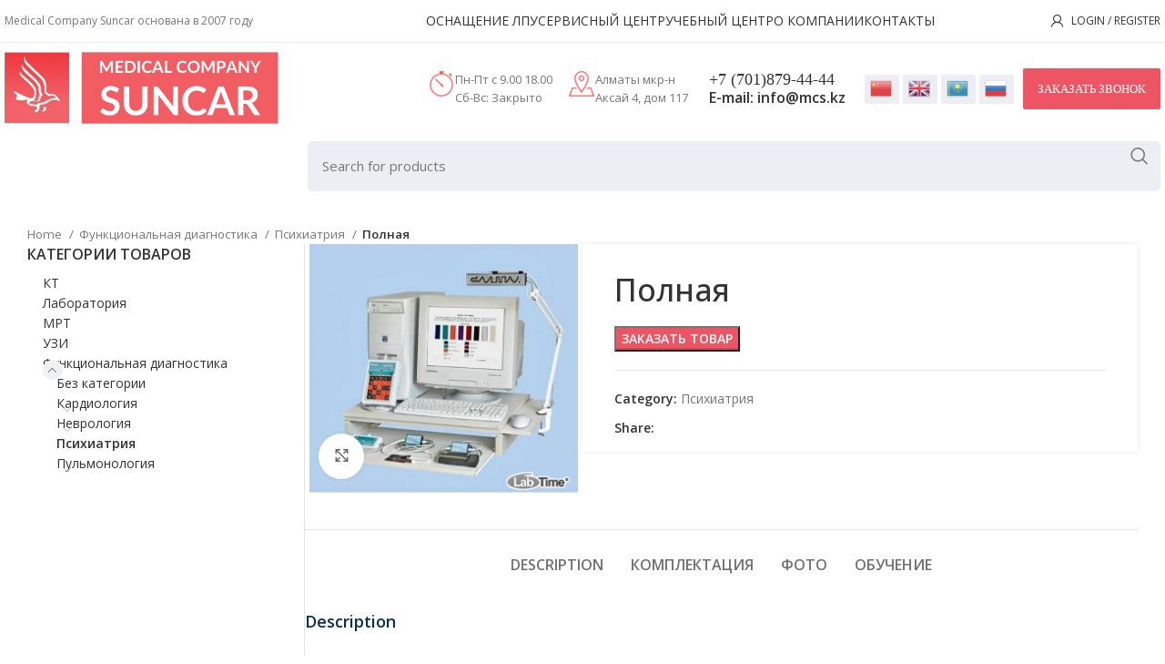

--- FILE ---
content_type: text/html; charset=UTF-8
request_url: https://mcs.kz/product/polnaya/
body_size: 29023
content:
<!DOCTYPE html>
<html lang="ru-RU">

<head>
	<meta charset="UTF-8">
	<link rel="profile" href="https://gmpg.org/xfn/11">
	<link rel="pingback" href="https://mcs.kz/xmlrpc.php">

	<title>Полная &#8212; Medical Company SUNCAR</title>
<meta name='robots' content='max-image-preview:large' />
<link rel='dns-prefetch' href='//fonts.googleapis.com' />
<link rel="alternate" type="application/rss+xml" title="Medical Company SUNCAR &raquo; Лента" href="https://mcs.kz/feed/" />
<link rel="alternate" type="application/rss+xml" title="Medical Company SUNCAR &raquo; Лента комментариев" href="https://mcs.kz/comments/feed/" />
<link rel="alternate" title="oEmbed (JSON)" type="application/json+oembed" href="https://mcs.kz/wp-json/oembed/1.0/embed?url=https%3A%2F%2Fmcs.kz%2Fproduct%2Fpolnaya%2F" />
<link rel="alternate" title="oEmbed (XML)" type="text/xml+oembed" href="https://mcs.kz/wp-json/oembed/1.0/embed?url=https%3A%2F%2Fmcs.kz%2Fproduct%2Fpolnaya%2F&#038;format=xml" />
<style id='wp-img-auto-sizes-contain-inline-css' type='text/css'>
img:is([sizes=auto i],[sizes^="auto," i]){contain-intrinsic-size:3000px 1500px}
/*# sourceURL=wp-img-auto-sizes-contain-inline-css */
</style>
<link rel='stylesheet' id='easy-modal-site-css' href='https://mcs.kz/wp-content/plugins/easy-modal/assets/styles/easy-modal-site.css?ver=0.1' type='text/css' media='all' />
<style id='wp-block-library-inline-css' type='text/css'>
:root{--wp-block-synced-color:#7a00df;--wp-block-synced-color--rgb:122,0,223;--wp-bound-block-color:var(--wp-block-synced-color);--wp-editor-canvas-background:#ddd;--wp-admin-theme-color:#007cba;--wp-admin-theme-color--rgb:0,124,186;--wp-admin-theme-color-darker-10:#006ba1;--wp-admin-theme-color-darker-10--rgb:0,107,160.5;--wp-admin-theme-color-darker-20:#005a87;--wp-admin-theme-color-darker-20--rgb:0,90,135;--wp-admin-border-width-focus:2px}@media (min-resolution:192dpi){:root{--wp-admin-border-width-focus:1.5px}}.wp-element-button{cursor:pointer}:root .has-very-light-gray-background-color{background-color:#eee}:root .has-very-dark-gray-background-color{background-color:#313131}:root .has-very-light-gray-color{color:#eee}:root .has-very-dark-gray-color{color:#313131}:root .has-vivid-green-cyan-to-vivid-cyan-blue-gradient-background{background:linear-gradient(135deg,#00d084,#0693e3)}:root .has-purple-crush-gradient-background{background:linear-gradient(135deg,#34e2e4,#4721fb 50%,#ab1dfe)}:root .has-hazy-dawn-gradient-background{background:linear-gradient(135deg,#faaca8,#dad0ec)}:root .has-subdued-olive-gradient-background{background:linear-gradient(135deg,#fafae1,#67a671)}:root .has-atomic-cream-gradient-background{background:linear-gradient(135deg,#fdd79a,#004a59)}:root .has-nightshade-gradient-background{background:linear-gradient(135deg,#330968,#31cdcf)}:root .has-midnight-gradient-background{background:linear-gradient(135deg,#020381,#2874fc)}:root{--wp--preset--font-size--normal:16px;--wp--preset--font-size--huge:42px}.has-regular-font-size{font-size:1em}.has-larger-font-size{font-size:2.625em}.has-normal-font-size{font-size:var(--wp--preset--font-size--normal)}.has-huge-font-size{font-size:var(--wp--preset--font-size--huge)}.has-text-align-center{text-align:center}.has-text-align-left{text-align:left}.has-text-align-right{text-align:right}.has-fit-text{white-space:nowrap!important}#end-resizable-editor-section{display:none}.aligncenter{clear:both}.items-justified-left{justify-content:flex-start}.items-justified-center{justify-content:center}.items-justified-right{justify-content:flex-end}.items-justified-space-between{justify-content:space-between}.screen-reader-text{border:0;clip-path:inset(50%);height:1px;margin:-1px;overflow:hidden;padding:0;position:absolute;width:1px;word-wrap:normal!important}.screen-reader-text:focus{background-color:#ddd;clip-path:none;color:#444;display:block;font-size:1em;height:auto;left:5px;line-height:normal;padding:15px 23px 14px;text-decoration:none;top:5px;width:auto;z-index:100000}html :where(.has-border-color){border-style:solid}html :where([style*=border-top-color]){border-top-style:solid}html :where([style*=border-right-color]){border-right-style:solid}html :where([style*=border-bottom-color]){border-bottom-style:solid}html :where([style*=border-left-color]){border-left-style:solid}html :where([style*=border-width]){border-style:solid}html :where([style*=border-top-width]){border-top-style:solid}html :where([style*=border-right-width]){border-right-style:solid}html :where([style*=border-bottom-width]){border-bottom-style:solid}html :where([style*=border-left-width]){border-left-style:solid}html :where(img[class*=wp-image-]){height:auto;max-width:100%}:where(figure){margin:0 0 1em}html :where(.is-position-sticky){--wp-admin--admin-bar--position-offset:var(--wp-admin--admin-bar--height,0px)}@media screen and (max-width:600px){html :where(.is-position-sticky){--wp-admin--admin-bar--position-offset:0px}}

/*# sourceURL=wp-block-library-inline-css */
</style><link rel='stylesheet' id='wc-blocks-style-css' href='https://mcs.kz/wp-content/plugins/woocommerce/assets/client/blocks/wc-blocks.css?ver=wc-9.1.4' type='text/css' media='all' />
<style id='global-styles-inline-css' type='text/css'>
:root{--wp--preset--aspect-ratio--square: 1;--wp--preset--aspect-ratio--4-3: 4/3;--wp--preset--aspect-ratio--3-4: 3/4;--wp--preset--aspect-ratio--3-2: 3/2;--wp--preset--aspect-ratio--2-3: 2/3;--wp--preset--aspect-ratio--16-9: 16/9;--wp--preset--aspect-ratio--9-16: 9/16;--wp--preset--color--black: #000000;--wp--preset--color--cyan-bluish-gray: #abb8c3;--wp--preset--color--white: #ffffff;--wp--preset--color--pale-pink: #f78da7;--wp--preset--color--vivid-red: #cf2e2e;--wp--preset--color--luminous-vivid-orange: #ff6900;--wp--preset--color--luminous-vivid-amber: #fcb900;--wp--preset--color--light-green-cyan: #7bdcb5;--wp--preset--color--vivid-green-cyan: #00d084;--wp--preset--color--pale-cyan-blue: #8ed1fc;--wp--preset--color--vivid-cyan-blue: #0693e3;--wp--preset--color--vivid-purple: #9b51e0;--wp--preset--gradient--vivid-cyan-blue-to-vivid-purple: linear-gradient(135deg,rgb(6,147,227) 0%,rgb(155,81,224) 100%);--wp--preset--gradient--light-green-cyan-to-vivid-green-cyan: linear-gradient(135deg,rgb(122,220,180) 0%,rgb(0,208,130) 100%);--wp--preset--gradient--luminous-vivid-amber-to-luminous-vivid-orange: linear-gradient(135deg,rgb(252,185,0) 0%,rgb(255,105,0) 100%);--wp--preset--gradient--luminous-vivid-orange-to-vivid-red: linear-gradient(135deg,rgb(255,105,0) 0%,rgb(207,46,46) 100%);--wp--preset--gradient--very-light-gray-to-cyan-bluish-gray: linear-gradient(135deg,rgb(238,238,238) 0%,rgb(169,184,195) 100%);--wp--preset--gradient--cool-to-warm-spectrum: linear-gradient(135deg,rgb(74,234,220) 0%,rgb(151,120,209) 20%,rgb(207,42,186) 40%,rgb(238,44,130) 60%,rgb(251,105,98) 80%,rgb(254,248,76) 100%);--wp--preset--gradient--blush-light-purple: linear-gradient(135deg,rgb(255,206,236) 0%,rgb(152,150,240) 100%);--wp--preset--gradient--blush-bordeaux: linear-gradient(135deg,rgb(254,205,165) 0%,rgb(254,45,45) 50%,rgb(107,0,62) 100%);--wp--preset--gradient--luminous-dusk: linear-gradient(135deg,rgb(255,203,112) 0%,rgb(199,81,192) 50%,rgb(65,88,208) 100%);--wp--preset--gradient--pale-ocean: linear-gradient(135deg,rgb(255,245,203) 0%,rgb(182,227,212) 50%,rgb(51,167,181) 100%);--wp--preset--gradient--electric-grass: linear-gradient(135deg,rgb(202,248,128) 0%,rgb(113,206,126) 100%);--wp--preset--gradient--midnight: linear-gradient(135deg,rgb(2,3,129) 0%,rgb(40,116,252) 100%);--wp--preset--font-size--small: 13px;--wp--preset--font-size--medium: 20px;--wp--preset--font-size--large: 36px;--wp--preset--font-size--x-large: 42px;--wp--preset--font-family--inter: "Inter", sans-serif;--wp--preset--font-family--cardo: Cardo;--wp--preset--spacing--20: 0.44rem;--wp--preset--spacing--30: 0.67rem;--wp--preset--spacing--40: 1rem;--wp--preset--spacing--50: 1.5rem;--wp--preset--spacing--60: 2.25rem;--wp--preset--spacing--70: 3.38rem;--wp--preset--spacing--80: 5.06rem;--wp--preset--shadow--natural: 6px 6px 9px rgba(0, 0, 0, 0.2);--wp--preset--shadow--deep: 12px 12px 50px rgba(0, 0, 0, 0.4);--wp--preset--shadow--sharp: 6px 6px 0px rgba(0, 0, 0, 0.2);--wp--preset--shadow--outlined: 6px 6px 0px -3px rgb(255, 255, 255), 6px 6px rgb(0, 0, 0);--wp--preset--shadow--crisp: 6px 6px 0px rgb(0, 0, 0);}:where(.is-layout-flex){gap: 0.5em;}:where(.is-layout-grid){gap: 0.5em;}body .is-layout-flex{display: flex;}.is-layout-flex{flex-wrap: wrap;align-items: center;}.is-layout-flex > :is(*, div){margin: 0;}body .is-layout-grid{display: grid;}.is-layout-grid > :is(*, div){margin: 0;}:where(.wp-block-columns.is-layout-flex){gap: 2em;}:where(.wp-block-columns.is-layout-grid){gap: 2em;}:where(.wp-block-post-template.is-layout-flex){gap: 1.25em;}:where(.wp-block-post-template.is-layout-grid){gap: 1.25em;}.has-black-color{color: var(--wp--preset--color--black) !important;}.has-cyan-bluish-gray-color{color: var(--wp--preset--color--cyan-bluish-gray) !important;}.has-white-color{color: var(--wp--preset--color--white) !important;}.has-pale-pink-color{color: var(--wp--preset--color--pale-pink) !important;}.has-vivid-red-color{color: var(--wp--preset--color--vivid-red) !important;}.has-luminous-vivid-orange-color{color: var(--wp--preset--color--luminous-vivid-orange) !important;}.has-luminous-vivid-amber-color{color: var(--wp--preset--color--luminous-vivid-amber) !important;}.has-light-green-cyan-color{color: var(--wp--preset--color--light-green-cyan) !important;}.has-vivid-green-cyan-color{color: var(--wp--preset--color--vivid-green-cyan) !important;}.has-pale-cyan-blue-color{color: var(--wp--preset--color--pale-cyan-blue) !important;}.has-vivid-cyan-blue-color{color: var(--wp--preset--color--vivid-cyan-blue) !important;}.has-vivid-purple-color{color: var(--wp--preset--color--vivid-purple) !important;}.has-black-background-color{background-color: var(--wp--preset--color--black) !important;}.has-cyan-bluish-gray-background-color{background-color: var(--wp--preset--color--cyan-bluish-gray) !important;}.has-white-background-color{background-color: var(--wp--preset--color--white) !important;}.has-pale-pink-background-color{background-color: var(--wp--preset--color--pale-pink) !important;}.has-vivid-red-background-color{background-color: var(--wp--preset--color--vivid-red) !important;}.has-luminous-vivid-orange-background-color{background-color: var(--wp--preset--color--luminous-vivid-orange) !important;}.has-luminous-vivid-amber-background-color{background-color: var(--wp--preset--color--luminous-vivid-amber) !important;}.has-light-green-cyan-background-color{background-color: var(--wp--preset--color--light-green-cyan) !important;}.has-vivid-green-cyan-background-color{background-color: var(--wp--preset--color--vivid-green-cyan) !important;}.has-pale-cyan-blue-background-color{background-color: var(--wp--preset--color--pale-cyan-blue) !important;}.has-vivid-cyan-blue-background-color{background-color: var(--wp--preset--color--vivid-cyan-blue) !important;}.has-vivid-purple-background-color{background-color: var(--wp--preset--color--vivid-purple) !important;}.has-black-border-color{border-color: var(--wp--preset--color--black) !important;}.has-cyan-bluish-gray-border-color{border-color: var(--wp--preset--color--cyan-bluish-gray) !important;}.has-white-border-color{border-color: var(--wp--preset--color--white) !important;}.has-pale-pink-border-color{border-color: var(--wp--preset--color--pale-pink) !important;}.has-vivid-red-border-color{border-color: var(--wp--preset--color--vivid-red) !important;}.has-luminous-vivid-orange-border-color{border-color: var(--wp--preset--color--luminous-vivid-orange) !important;}.has-luminous-vivid-amber-border-color{border-color: var(--wp--preset--color--luminous-vivid-amber) !important;}.has-light-green-cyan-border-color{border-color: var(--wp--preset--color--light-green-cyan) !important;}.has-vivid-green-cyan-border-color{border-color: var(--wp--preset--color--vivid-green-cyan) !important;}.has-pale-cyan-blue-border-color{border-color: var(--wp--preset--color--pale-cyan-blue) !important;}.has-vivid-cyan-blue-border-color{border-color: var(--wp--preset--color--vivid-cyan-blue) !important;}.has-vivid-purple-border-color{border-color: var(--wp--preset--color--vivid-purple) !important;}.has-vivid-cyan-blue-to-vivid-purple-gradient-background{background: var(--wp--preset--gradient--vivid-cyan-blue-to-vivid-purple) !important;}.has-light-green-cyan-to-vivid-green-cyan-gradient-background{background: var(--wp--preset--gradient--light-green-cyan-to-vivid-green-cyan) !important;}.has-luminous-vivid-amber-to-luminous-vivid-orange-gradient-background{background: var(--wp--preset--gradient--luminous-vivid-amber-to-luminous-vivid-orange) !important;}.has-luminous-vivid-orange-to-vivid-red-gradient-background{background: var(--wp--preset--gradient--luminous-vivid-orange-to-vivid-red) !important;}.has-very-light-gray-to-cyan-bluish-gray-gradient-background{background: var(--wp--preset--gradient--very-light-gray-to-cyan-bluish-gray) !important;}.has-cool-to-warm-spectrum-gradient-background{background: var(--wp--preset--gradient--cool-to-warm-spectrum) !important;}.has-blush-light-purple-gradient-background{background: var(--wp--preset--gradient--blush-light-purple) !important;}.has-blush-bordeaux-gradient-background{background: var(--wp--preset--gradient--blush-bordeaux) !important;}.has-luminous-dusk-gradient-background{background: var(--wp--preset--gradient--luminous-dusk) !important;}.has-pale-ocean-gradient-background{background: var(--wp--preset--gradient--pale-ocean) !important;}.has-electric-grass-gradient-background{background: var(--wp--preset--gradient--electric-grass) !important;}.has-midnight-gradient-background{background: var(--wp--preset--gradient--midnight) !important;}.has-small-font-size{font-size: var(--wp--preset--font-size--small) !important;}.has-medium-font-size{font-size: var(--wp--preset--font-size--medium) !important;}.has-large-font-size{font-size: var(--wp--preset--font-size--large) !important;}.has-x-large-font-size{font-size: var(--wp--preset--font-size--x-large) !important;}
/*# sourceURL=global-styles-inline-css */
</style>

<style id='classic-theme-styles-inline-css' type='text/css'>
/*! This file is auto-generated */
.wp-block-button__link{color:#fff;background-color:#32373c;border-radius:9999px;box-shadow:none;text-decoration:none;padding:calc(.667em + 2px) calc(1.333em + 2px);font-size:1.125em}.wp-block-file__button{background:#32373c;color:#fff;text-decoration:none}
/*# sourceURL=/wp-includes/css/classic-themes.min.css */
</style>
<style id='woocommerce-inline-inline-css' type='text/css'>
.woocommerce form .form-row .required { visibility: visible; }
/*# sourceURL=woocommerce-inline-inline-css */
</style>
<link rel='stylesheet' id='yit-tabmanager-frontend-css' href='https://mcs.kz/wp-content/plugins/yith-woocommerce-tab-manager-premium/assets/css/yith-tab-manager-frontend.css?ver=1.2.31' type='text/css' media='all' />
<link rel='stylesheet' id='font-retina-css' href='https://mcs.kz/wp-content/plugins/yith-woocommerce-tab-manager-premium/assets/fonts/retinaicon-font/style.css?ver=1.2.31' type='text/css' media='all' />
<link rel='stylesheet' id='js_composer_front-css' href='https://mcs.kz/wp-content/plugins/js_composer/assets/css/js_composer.min.css?ver=7.8' type='text/css' media='all' />
<link rel='stylesheet' id='vc_font_awesome_5_shims-css' href='https://mcs.kz/wp-content/plugins/js_composer/assets/lib/vendor/node_modules/@fortawesome/fontawesome-free/css/v4-shims.min.css?ver=7.8' type='text/css' media='all' />
<link rel='stylesheet' id='vc_font_awesome_5-css' href='https://mcs.kz/wp-content/plugins/js_composer/assets/lib/vendor/node_modules/@fortawesome/fontawesome-free/css/all.min.css?ver=7.8' type='text/css' media='all' />
<link rel='stylesheet' id='bootstrap-css' href='https://mcs.kz/wp-content/themes/woodmart/css/bootstrap-light.min.css?ver=7.5.2' type='text/css' media='all' />
<link rel='stylesheet' id='woodmart-style-css' href='https://mcs.kz/wp-content/themes/woodmart/css/parts/base.min.css?ver=7.5.2' type='text/css' media='all' />
<link rel='stylesheet' id='wd-widget-product-cat-css' href='https://mcs.kz/wp-content/themes/woodmart/css/parts/woo-widget-product-cat.min.css?ver=7.5.2' type='text/css' media='all' />
<link rel='stylesheet' id='wd-wp-gutenberg-css' href='https://mcs.kz/wp-content/themes/woodmart/css/parts/wp-gutenberg.min.css?ver=7.5.2' type='text/css' media='all' />
<link rel='stylesheet' id='wd-wpcf7-css' href='https://mcs.kz/wp-content/themes/woodmart/css/parts/int-wpcf7.min.css?ver=7.5.2' type='text/css' media='all' />
<link rel='stylesheet' id='wd-wpbakery-base-css' href='https://mcs.kz/wp-content/themes/woodmart/css/parts/int-wpb-base.min.css?ver=7.5.2' type='text/css' media='all' />
<link rel='stylesheet' id='wd-wpbakery-base-deprecated-css' href='https://mcs.kz/wp-content/themes/woodmart/css/parts/int-wpb-base-deprecated.min.css?ver=7.5.2' type='text/css' media='all' />
<link rel='stylesheet' id='wd-notices-fixed-css' href='https://mcs.kz/wp-content/themes/woodmart/css/parts/woo-opt-sticky-notices.min.css?ver=7.5.2' type='text/css' media='all' />
<link rel='stylesheet' id='wd-woocommerce-base-css' href='https://mcs.kz/wp-content/themes/woodmart/css/parts/woocommerce-base.min.css?ver=7.5.2' type='text/css' media='all' />
<link rel='stylesheet' id='wd-mod-star-rating-css' href='https://mcs.kz/wp-content/themes/woodmart/css/parts/mod-star-rating.min.css?ver=7.5.2' type='text/css' media='all' />
<link rel='stylesheet' id='wd-woo-el-track-order-css' href='https://mcs.kz/wp-content/themes/woodmart/css/parts/woo-el-track-order.min.css?ver=7.5.2' type='text/css' media='all' />
<link rel='stylesheet' id='wd-woocommerce-block-notices-css' href='https://mcs.kz/wp-content/themes/woodmart/css/parts/woo-mod-block-notices.min.css?ver=7.5.2' type='text/css' media='all' />
<link rel='stylesheet' id='wd-woo-gutenberg-css' href='https://mcs.kz/wp-content/themes/woodmart/css/parts/woo-gutenberg.min.css?ver=7.5.2' type='text/css' media='all' />
<link rel='stylesheet' id='wd-woo-mod-quantity-css' href='https://mcs.kz/wp-content/themes/woodmart/css/parts/woo-mod-quantity.min.css?ver=7.5.2' type='text/css' media='all' />
<link rel='stylesheet' id='wd-woo-single-prod-el-base-css' href='https://mcs.kz/wp-content/themes/woodmart/css/parts/woo-single-prod-el-base.min.css?ver=7.5.2' type='text/css' media='all' />
<link rel='stylesheet' id='wd-woo-mod-stock-status-css' href='https://mcs.kz/wp-content/themes/woodmart/css/parts/woo-mod-stock-status.min.css?ver=7.5.2' type='text/css' media='all' />
<link rel='stylesheet' id='wd-woo-opt-hide-larger-price-css' href='https://mcs.kz/wp-content/themes/woodmart/css/parts/woo-opt-hide-larger-price.min.css?ver=7.5.2' type='text/css' media='all' />
<link rel='stylesheet' id='wd-woo-mod-shop-attributes-css' href='https://mcs.kz/wp-content/themes/woodmart/css/parts/woo-mod-shop-attributes.min.css?ver=7.5.2' type='text/css' media='all' />
<link rel='stylesheet' id='wd-header-base-css' href='https://mcs.kz/wp-content/themes/woodmart/css/parts/header-base.min.css?ver=7.5.2' type='text/css' media='all' />
<link rel='stylesheet' id='wd-mod-tools-css' href='https://mcs.kz/wp-content/themes/woodmart/css/parts/mod-tools.min.css?ver=7.5.2' type='text/css' media='all' />
<link rel='stylesheet' id='wd-header-elements-base-css' href='https://mcs.kz/wp-content/themes/woodmart/css/parts/header-el-base.min.css?ver=7.5.2' type='text/css' media='all' />
<link rel='stylesheet' id='wd-woo-mod-login-form-css' href='https://mcs.kz/wp-content/themes/woodmart/css/parts/woo-mod-login-form.min.css?ver=7.5.2' type='text/css' media='all' />
<link rel='stylesheet' id='wd-header-my-account-css' href='https://mcs.kz/wp-content/themes/woodmart/css/parts/header-el-my-account.min.css?ver=7.5.2' type='text/css' media='all' />
<link rel='stylesheet' id='wd-header-mobile-nav-dropdown-css' href='https://mcs.kz/wp-content/themes/woodmart/css/parts/header-el-mobile-nav-dropdown.min.css?ver=7.5.2' type='text/css' media='all' />
<link rel='stylesheet' id='wd-info-box-css' href='https://mcs.kz/wp-content/themes/woodmart/css/parts/el-info-box.min.css?ver=7.5.2' type='text/css' media='all' />
<link rel='stylesheet' id='wd-social-icons-css' href='https://mcs.kz/wp-content/themes/woodmart/css/parts/el-social-icons.min.css?ver=7.5.2' type='text/css' media='all' />
<link rel='stylesheet' id='wd-header-search-css' href='https://mcs.kz/wp-content/themes/woodmart/css/parts/header-el-search.min.css?ver=7.5.2' type='text/css' media='all' />
<link rel='stylesheet' id='wd-header-search-form-css' href='https://mcs.kz/wp-content/themes/woodmart/css/parts/header-el-search-form.min.css?ver=7.5.2' type='text/css' media='all' />
<link rel='stylesheet' id='wd-wd-search-form-css' href='https://mcs.kz/wp-content/themes/woodmart/css/parts/wd-search-form.min.css?ver=7.5.2' type='text/css' media='all' />
<link rel='stylesheet' id='wd-woo-single-prod-predefined-css' href='https://mcs.kz/wp-content/themes/woodmart/css/parts/woo-single-prod-predefined.min.css?ver=7.5.2' type='text/css' media='all' />
<link rel='stylesheet' id='wd-woo-single-prod-and-quick-view-predefined-css' href='https://mcs.kz/wp-content/themes/woodmart/css/parts/woo-single-prod-and-quick-view-predefined.min.css?ver=7.5.2' type='text/css' media='all' />
<link rel='stylesheet' id='wd-woo-single-prod-el-tabs-predefined-css' href='https://mcs.kz/wp-content/themes/woodmart/css/parts/woo-single-prod-el-tabs-predefined.min.css?ver=7.5.2' type='text/css' media='all' />
<link rel='stylesheet' id='wd-woo-single-prod-opt-base-css' href='https://mcs.kz/wp-content/themes/woodmart/css/parts/woo-single-prod-opt-base.min.css?ver=7.5.2' type='text/css' media='all' />
<link rel='stylesheet' id='wd-woo-single-prod-el-gallery-css' href='https://mcs.kz/wp-content/themes/woodmart/css/parts/woo-single-prod-el-gallery.min.css?ver=7.5.2' type='text/css' media='all' />
<link rel='stylesheet' id='wd-swiper-css' href='https://mcs.kz/wp-content/themes/woodmart/css/parts/lib-swiper.min.css?ver=7.5.2' type='text/css' media='all' />
<link rel='stylesheet' id='wd-swiper-arrows-css' href='https://mcs.kz/wp-content/themes/woodmart/css/parts/lib-swiper-arrows.min.css?ver=7.5.2' type='text/css' media='all' />
<link rel='stylesheet' id='wd-photoswipe-css' href='https://mcs.kz/wp-content/themes/woodmart/css/parts/lib-photoswipe.min.css?ver=7.5.2' type='text/css' media='all' />
<link rel='stylesheet' id='wd-tabs-css' href='https://mcs.kz/wp-content/themes/woodmart/css/parts/el-tabs.min.css?ver=7.5.2' type='text/css' media='all' />
<link rel='stylesheet' id='wd-woo-single-prod-el-tabs-opt-layout-tabs-css' href='https://mcs.kz/wp-content/themes/woodmart/css/parts/woo-single-prod-el-tabs-opt-layout-tabs.min.css?ver=7.5.2' type='text/css' media='all' />
<link rel='stylesheet' id='wd-accordion-css' href='https://mcs.kz/wp-content/themes/woodmart/css/parts/el-accordion.min.css?ver=7.5.2' type='text/css' media='all' />
<link rel='stylesheet' id='wd-off-canvas-sidebar-css' href='https://mcs.kz/wp-content/themes/woodmart/css/parts/opt-off-canvas-sidebar.min.css?ver=7.5.2' type='text/css' media='all' />
<link rel='stylesheet' id='wd-footer-base-css' href='https://mcs.kz/wp-content/themes/woodmart/css/parts/footer-base.min.css?ver=7.5.2' type='text/css' media='all' />
<link rel='stylesheet' id='wd-brands-css' href='https://mcs.kz/wp-content/themes/woodmart/css/parts/el-brand.min.css?ver=7.5.2' type='text/css' media='all' />
<link rel='stylesheet' id='wd-responsive-text-css' href='https://mcs.kz/wp-content/themes/woodmart/css/parts/el-responsive-text.min.css?ver=7.5.2' type='text/css' media='all' />
<link rel='stylesheet' id='wd-mod-nav-menu-label-css' href='https://mcs.kz/wp-content/themes/woodmart/css/parts/mod-nav-menu-label.min.css?ver=7.5.2' type='text/css' media='all' />
<link rel='stylesheet' id='wd-scroll-top-css' href='https://mcs.kz/wp-content/themes/woodmart/css/parts/opt-scrolltotop.min.css?ver=7.5.2' type='text/css' media='all' />
<link rel='stylesheet' id='wd-header-my-account-sidebar-css' href='https://mcs.kz/wp-content/themes/woodmart/css/parts/header-el-my-account-sidebar.min.css?ver=7.5.2' type='text/css' media='all' />
<link rel='stylesheet' id='wd-mod-sticky-sidebar-opener-css' href='https://mcs.kz/wp-content/themes/woodmart/css/parts/mod-sticky-sidebar-opener.min.css?ver=7.5.2' type='text/css' media='all' />
<link rel='stylesheet' id='xts-style-header_638860-css' href='https://mcs.kz/wp-content/uploads/2024/08/xts-header_638860-1722509299.css?ver=7.5.2' type='text/css' media='all' />
<link rel='stylesheet' id='xts-style-theme_settings_default-css' href='https://mcs.kz/wp-content/uploads/2024/07/xts-theme_settings_default-1722418484.css?ver=7.5.2' type='text/css' media='all' />
<link rel='stylesheet' id='xts-google-fonts-css' href='https://fonts.googleapis.com/css?family=Open+Sans%3A400%2C600%2C500&#038;ver=7.5.2' type='text/css' media='all' />
<script type="text/javascript" src="https://mcs.kz/wp-includes/js/jquery/jquery.min.js?ver=3.7.1" id="jquery-core-js"></script>
<script type="text/javascript" src="https://mcs.kz/wp-includes/js/jquery/jquery-migrate.min.js?ver=3.4.1" id="jquery-migrate-js"></script>
<script type="text/javascript" src="https://mcs.kz/wp-content/plugins/woocommerce/assets/js/jquery-blockui/jquery.blockUI.min.js?ver=2.7.0-wc.9.1.4" id="jquery-blockui-js" data-wp-strategy="defer"></script>
<script type="text/javascript" id="wc-add-to-cart-js-extra">
/* <![CDATA[ */
var wc_add_to_cart_params = {"ajax_url":"/wp-admin/admin-ajax.php","wc_ajax_url":"/?wc-ajax=%%endpoint%%","i18n_view_cart":"View cart","cart_url":"https://mcs.kz/cart/","is_cart":"","cart_redirect_after_add":"no"};
//# sourceURL=wc-add-to-cart-js-extra
/* ]]> */
</script>
<script type="text/javascript" src="https://mcs.kz/wp-content/plugins/woocommerce/assets/js/frontend/add-to-cart.min.js?ver=9.1.4" id="wc-add-to-cart-js" data-wp-strategy="defer"></script>
<script type="text/javascript" src="https://mcs.kz/wp-content/plugins/woocommerce/assets/js/zoom/jquery.zoom.min.js?ver=1.7.21-wc.9.1.4" id="zoom-js" defer="defer" data-wp-strategy="defer"></script>
<script type="text/javascript" id="wc-single-product-js-extra">
/* <![CDATA[ */
var wc_single_product_params = {"i18n_required_rating_text":"Please select a rating","review_rating_required":"yes","flexslider":{"rtl":false,"animation":"slide","smoothHeight":true,"directionNav":false,"controlNav":"thumbnails","slideshow":false,"animationSpeed":500,"animationLoop":false,"allowOneSlide":false},"zoom_enabled":"","zoom_options":[],"photoswipe_enabled":"","photoswipe_options":{"shareEl":false,"closeOnScroll":false,"history":false,"hideAnimationDuration":0,"showAnimationDuration":0},"flexslider_enabled":""};
//# sourceURL=wc-single-product-js-extra
/* ]]> */
</script>
<script type="text/javascript" src="https://mcs.kz/wp-content/plugins/woocommerce/assets/js/frontend/single-product.min.js?ver=9.1.4" id="wc-single-product-js" defer="defer" data-wp-strategy="defer"></script>
<script type="text/javascript" src="https://mcs.kz/wp-content/plugins/woocommerce/assets/js/js-cookie/js.cookie.min.js?ver=2.1.4-wc.9.1.4" id="js-cookie-js" defer="defer" data-wp-strategy="defer"></script>
<script type="text/javascript" id="woocommerce-js-extra">
/* <![CDATA[ */
var woocommerce_params = {"ajax_url":"/wp-admin/admin-ajax.php","wc_ajax_url":"/?wc-ajax=%%endpoint%%"};
//# sourceURL=woocommerce-js-extra
/* ]]> */
</script>
<script type="text/javascript" src="https://mcs.kz/wp-content/plugins/woocommerce/assets/js/frontend/woocommerce.min.js?ver=9.1.4" id="woocommerce-js" defer="defer" data-wp-strategy="defer"></script>
<script type="text/javascript" src="https://mcs.kz/wp-content/plugins/js_composer/assets/js/vendors/woocommerce-add-to-cart.js?ver=7.8" id="vc_woocommerce-add-to-cart-js-js"></script>
<script type="text/javascript" src="https://mcs.kz/wp-content/themes/woodmart/js/libs/device.min.js?ver=7.5.2" id="wd-device-library-js"></script>
<script type="text/javascript" src="https://mcs.kz/wp-content/themes/woodmart/js/scripts/global/scrollBar.min.js?ver=7.5.2" id="wd-scrollbar-js"></script>
<script></script><link rel="https://api.w.org/" href="https://mcs.kz/wp-json/" /><link rel="alternate" title="JSON" type="application/json" href="https://mcs.kz/wp-json/wp/v2/product/475209" /><link rel="EditURI" type="application/rsd+xml" title="RSD" href="https://mcs.kz/xmlrpc.php?rsd" />
<meta name="generator" content="WordPress 6.9" />
<meta name="generator" content="WooCommerce 9.1.4" />
<link rel="canonical" href="https://mcs.kz/product/polnaya/" />
<link rel='shortlink' href='https://mcs.kz/?p=475209' />
<script type="text/javascript">
let buyone_ajax = {"ajaxurl":"https:\/\/mcs.kz\/wp-admin\/admin-ajax.php","variation":0,"tel_mask":"","work_mode":0,"success_action":2,"after_submit_form":100,"after_message_form":"\u0421\u043f\u0430\u0441\u0438\u0431\u043e \u0437\u0430 \u0437\u0430\u043a\u0430\u0437!","yandex_metrica":{"transfer_data_to_yandex_commerce":false,"data_layer":"dataLayer","goal_id":""},"add_an_order_to_woo_commerce":false};
window.dataLayer = window.dataLayer || [];
</script>
					<meta name="viewport" content="width=device-width, initial-scale=1.0, maximum-scale=1.0, user-scalable=no">
										<noscript><style>.woocommerce-product-gallery{ opacity: 1 !important; }</style></noscript>
	<meta name="generator" content="Powered by WPBakery Page Builder - drag and drop page builder for WordPress."/>
<style class='wp-fonts-local' type='text/css'>
@font-face{font-family:Inter;font-style:normal;font-weight:300 900;font-display:fallback;src:url('https://mcs.kz/wp-content/plugins/woocommerce/assets/fonts/Inter-VariableFont_slnt,wght.woff2') format('woff2');font-stretch:normal;}
@font-face{font-family:Cardo;font-style:normal;font-weight:400;font-display:fallback;src:url('https://mcs.kz/wp-content/plugins/woocommerce/assets/fonts/cardo_normal_400.woff2') format('woff2');}
</style>
<link rel="icon" href="https://mcs.kz/wp-content/uploads/2021/04/mcs_logo.png" sizes="32x32" />
<link rel="icon" href="https://mcs.kz/wp-content/uploads/2021/04/mcs_logo.png" sizes="192x192" />
<link rel="apple-touch-icon" href="https://mcs.kz/wp-content/uploads/2021/04/mcs_logo.png" />
<meta name="msapplication-TileImage" content="https://mcs.kz/wp-content/uploads/2021/04/mcs_logo.png" />
<style>
		
		</style><noscript><style> .wpb_animate_when_almost_visible { opacity: 1; }</style></noscript><style id="wpforms-css-vars-root">
				:root {
					--wpforms-field-border-radius: 3px;
--wpforms-field-border-style: solid;
--wpforms-field-border-size: 1px;
--wpforms-field-background-color: #ffffff;
--wpforms-field-border-color: rgba( 0, 0, 0, 0.25 );
--wpforms-field-border-color-spare: rgba( 0, 0, 0, 0.25 );
--wpforms-field-text-color: rgba( 0, 0, 0, 0.7 );
--wpforms-field-menu-color: #ffffff;
--wpforms-label-color: rgba( 0, 0, 0, 0.85 );
--wpforms-label-sublabel-color: rgba( 0, 0, 0, 0.55 );
--wpforms-label-error-color: #d63637;
--wpforms-button-border-radius: 3px;
--wpforms-button-border-style: none;
--wpforms-button-border-size: 1px;
--wpforms-button-background-color: #066aab;
--wpforms-button-border-color: #066aab;
--wpforms-button-text-color: #ffffff;
--wpforms-page-break-color: #066aab;
--wpforms-background-image: none;
--wpforms-background-position: center center;
--wpforms-background-repeat: no-repeat;
--wpforms-background-size: cover;
--wpforms-background-width: 100px;
--wpforms-background-height: 100px;
--wpforms-background-color: rgba( 0, 0, 0, 0 );
--wpforms-background-url: none;
--wpforms-container-padding: 0px;
--wpforms-container-border-style: none;
--wpforms-container-border-width: 1px;
--wpforms-container-border-color: #000000;
--wpforms-container-border-radius: 3px;
--wpforms-field-size-input-height: 43px;
--wpforms-field-size-input-spacing: 15px;
--wpforms-field-size-font-size: 16px;
--wpforms-field-size-line-height: 19px;
--wpforms-field-size-padding-h: 14px;
--wpforms-field-size-checkbox-size: 16px;
--wpforms-field-size-sublabel-spacing: 5px;
--wpforms-field-size-icon-size: 1;
--wpforms-label-size-font-size: 16px;
--wpforms-label-size-line-height: 19px;
--wpforms-label-size-sublabel-font-size: 14px;
--wpforms-label-size-sublabel-line-height: 17px;
--wpforms-button-size-font-size: 17px;
--wpforms-button-size-height: 41px;
--wpforms-button-size-padding-h: 15px;
--wpforms-button-size-margin-top: 10px;
--wpforms-container-shadow-size-box-shadow: none;

				}
			</style>
	<style>
		.portfolio-text-shown.wd-project .entry-thumbnail {
			display: none;
		}

		.wd-project .wrap-meta {
			display: none;
		}

		.wd-project .wd-entities-title {
			margin-bottom: 0;
			font-size: 16px;
		}

		

		.wd-project .portfolio-info, .category-grid-item .hover-mask {
			padding: 20px;
			min-height: 90px;
			display: flex;
			align-items: center;
			justify-content: center;
			text-align: center;
			cursor: pointer;
		}

		.portfolio-text-shown .entry-header, .category-grid-item .hover-mask {
    box-shadow: 0 0 4px rgba(0, 0, 0, 0.12);
    transition: box-shadow .35s ease-in-out;
}

.portfolio-text-shown:hover .entry-header, .category-grid-item:hover .hover-mask {
    box-shadow: 0 0 9px rgba(0,0,0,0.2);
}

.category-grid-item .category-image-wrapp{
	display: none;
}

.category-grid-item .wd-entities-title {
    margin-bottom: 0;
    text-transform: none !important;
    font-size: 16px !important;
}
.d-none{
	display: none !important;
}

.wd-prefooter {
     padding-bottom: 0px;
	}
	.vc_custom_1533821749683>div, .vc_custom_1533821744603>div {
    padding-top: 35px !important;
}
	</style>

<link rel='stylesheet' id='buyonclickfront-general-css' href='https://mcs.kz/wp-content/plugins/buy-one-click-woocommerce/templates/css/general.css?ver=6.9' type='text/css' media='all' />
<link rel='stylesheet' id='buyonclickcss2-css' href='https://mcs.kz/wp-content/plugins/buy-one-click-woocommerce/templates/css/form_6.css?ver=6.9' type='text/css' media='all' />
<link rel='stylesheet' id='buyonclickfrontcss3-css' href='https://mcs.kz/wp-content/plugins/buy-one-click-woocommerce/templates/css/formmessage.css?ver=6.9' type='text/css' media='all' />
<link rel='stylesheet' id='loading-css' href='https://mcs.kz/wp-content/plugins/buy-one-click-woocommerce/css/loading-btn/loading.css?ver=6.9' type='text/css' media='all' />
<link rel='stylesheet' id='loading-btn-css' href='https://mcs.kz/wp-content/plugins/buy-one-click-woocommerce/css/loading-btn/loading-btn.css?ver=6.9' type='text/css' media='all' />
</head>

<body class="wp-singular product-template-default single single-product postid-475209 wp-theme-woodmart theme-woodmart woocommerce woocommerce-page woocommerce-no-js wrapper-custom  woodmart-product-design-default categories-accordion-on woodmart-archive-shop offcanvas-sidebar-mobile offcanvas-sidebar-tablet notifications-sticky hide-larger-price wpb-js-composer js-comp-ver-7.8 vc_responsive">
			<script type="text/javascript" id="wd-flicker-fix">// Flicker fix.</script>	
	
	<div class="website-wrapper">
									<header class="whb-header whb-header_638860 whb-sticky-shadow whb-scroll-stick whb-sticky-real">
					<div class="whb-main-header">
	
<div class="whb-row whb-top-bar whb-not-sticky-row whb-without-bg whb-border-fullwidth whb-color-dark whb-flex-flex-middle">
	<div class="container">
		<div class="whb-flex-row whb-top-bar-inner">
			<div class="whb-column whb-col-left whb-visible-lg">
	
<div class="wd-header-text set-cont-mb-s reset-last-child ">Medical Company Suncar основана в 2007 году</div>
<div class="whb-space-element " style="width:4px;"></div></div>
<div class="whb-column whb-col-center whb-visible-lg whb-empty-column">
	</div>
<div class="whb-column whb-col-right whb-visible-lg">
	<div class="wd-header-nav wd-header-main-nav text-left wd-design-1" role="navigation" aria-label="Main navigation">
	<ul id="menu-menu-1" class="menu wd-nav wd-nav-main wd-style-default wd-gap-s"><li id="menu-item-475635" class="menu-item menu-item-type-post_type menu-item-object-page menu-item-475635 item-level-0 menu-simple-dropdown wd-event-hover" ><a href="https://mcs.kz/osnashenie-lpu/" class="woodmart-nav-link"><span class="nav-link-text">Оснащение ЛПУ</span></a></li>
<li id="menu-item-475793" class="menu-item menu-item-type-post_type menu-item-object-page menu-item-475793 item-level-0 menu-simple-dropdown wd-event-hover" ><a href="https://mcs.kz/service-centr/" class="woodmart-nav-link"><span class="nav-link-text">Сервисный центр</span></a></li>
<li id="menu-item-475802" class="menu-item menu-item-type-post_type menu-item-object-page menu-item-475802 item-level-0 menu-simple-dropdown wd-event-hover" ><a href="https://mcs.kz/uchebnii-centr/" class="woodmart-nav-link"><span class="nav-link-text">Учебный центр</span></a></li>
<li id="menu-item-474989" class="menu-item menu-item-type-custom menu-item-object-custom menu-item-has-children menu-item-474989 item-level-0 menu-simple-dropdown wd-event-click" ><a href="#" class="woodmart-nav-link"><span class="nav-link-text">О компании</span></a><div class="color-scheme-dark wd-design-default wd-dropdown-menu wd-dropdown"><div class="container">
<ul class="wd-sub-menu color-scheme-dark">
	<li id="menu-item-475837" class="menu-item menu-item-type-post_type menu-item-object-page menu-item-475837 item-level-1 wd-event-hover" ><a href="https://mcs.kz/about-2/" class="woodmart-nav-link">О нас</a></li>
	<li id="menu-item-475839" class="menu-item menu-item-type-post_type menu-item-object-page menu-item-475839 item-level-1 wd-event-hover" ><a href="https://mcs.kz/partners/" class="woodmart-nav-link">Наши партнеры</a></li>
	<li id="menu-item-475842" class="menu-item menu-item-type-post_type menu-item-object-page menu-item-475842 item-level-1 wd-event-hover" ><a href="https://mcs.kz/vakancii/" class="woodmart-nav-link">Вакансии</a></li>
	<li id="menu-item-475845" class="menu-item menu-item-type-post_type menu-item-object-page menu-item-475845 item-level-1 wd-event-hover" ><a href="https://mcs.kz/nashi-klienty/" class="woodmart-nav-link">Наши клиенты</a></li>
</ul>
</div>
</div>
</li>
<li id="menu-item-475010" class="menu-item menu-item-type-post_type menu-item-object-page menu-item-475010 item-level-0 menu-simple-dropdown wd-event-hover" ><a href="https://mcs.kz/kontakti/" class="woodmart-nav-link"><span class="nav-link-text">Контакты</span></a></li>
</ul></div><!--END MAIN-NAV-->
<div class="whb-space-element " style="width:128px;"></div><div class="wd-header-my-account wd-tools-element wd-event-hover wd-with-username wd-design-1 wd-account-style-icon login-side-opener whb-2b8mjqhbtvxz16jtxdrd">
			<a href="https://mcs.kz/my-account/" title="My account">
			
				<span class="wd-tools-icon">
									</span>
				<span class="wd-tools-text">
				Login / Register			</span>

					</a>

			</div>
</div>
<div class="whb-column whb-col-mobile whb-hidden-lg">
	<div class="site-logo">
	<a href="https://mcs.kz/" class="wd-logo wd-main-logo" rel="home" aria-label="Site logo">
		<img src="https://mcs.kz/wp-content/uploads/2021/04/logo-xren.png" alt="Medical Company SUNCAR" style="max-width: 166px;" />	</a>
	</div>
<div class="wd-tools-element wd-header-mobile-nav wd-style-text wd-design-1 whb-wn5z894j1g5n0yp3eeuz">
	<a href="#" rel="nofollow" aria-label="Open mobile menu">
		
		<span class="wd-tools-icon">
					</span>

		<span class="wd-tools-text">Menu</span>

			</a>
</div><!--END wd-header-mobile-nav--></div>
		</div>
	</div>
</div>

<div class="whb-row whb-general-header whb-not-sticky-row whb-without-bg whb-without-border whb-color-dark whb-hidden-mobile whb-flex-flex-middle">
	<div class="container">
		<div class="whb-flex-row whb-general-header-inner">
			<div class="whb-column whb-col-left whb-visible-lg">
	<div class="site-logo">
	<a href="https://mcs.kz/" class="wd-logo wd-main-logo" rel="home" aria-label="Site logo">
		<img src="https://mcs.kz/wp-content/uploads/2021/04/logo-xren.png" alt="Medical Company SUNCAR" style="max-width: 301px;" />	</a>
	</div>
</div>
<div class="whb-column whb-col-center whb-visible-lg whb-empty-column">
	</div>
<div class="whb-column whb-col-right whb-visible-lg">
				<div class="info-box-wrapper  whb-fvjbkxa3hj7fc1n2qtd8">
				<div id="wd-694a0b44c2c47" class=" wd-info-box text-left box-icon-align-left box-style-base color-scheme- wd-bg-none wd-items-top ">
											<div class="box-icon-wrapper  box-with-icon box-icon-simple">
							<div class="info-box-icon">

							
																	<img width="30" height="30" src="https://mcs.kz/wp-content/uploads/2024/08/icons8-time-50-30x30.png" class="attachment-30x30 size-30x30" alt="" decoding="async" srcset="https://mcs.kz/wp-content/uploads/2024/08/icons8-time-50-30x30.png 30w, https://mcs.kz/wp-content/uploads/2024/08/icons8-time-50-24x24.png 24w, https://mcs.kz/wp-content/uploads/2024/08/icons8-time-50.png 50w" sizes="(max-width: 30px) 100vw, 30px" />															
							</div>
						</div>
										<div class="info-box-content">
												<div class="info-box-inner set-cont-mb-s reset-last-child"><p>Пн-Пт с 9.00 18.00<br />
Сб-Вс: Закрыто</p>
</div>

											</div>

					
									</div>
			</div>
		<div class="whb-space-element " style="width:17px;"></div>			<div class="info-box-wrapper  whb-k0y9kmgf0htfkt7jgi2z">
				<div id="wd-694a0b44c3cc5" class=" wd-info-box text-left box-icon-align-left box-style-base color-scheme- wd-bg-none wd-items-top ">
											<div class="box-icon-wrapper  box-with-icon box-icon-simple">
							<div class="info-box-icon">

							
																	<img width="30" height="30" src="https://mcs.kz/wp-content/uploads/2024/08/icons8-address-50-30x30.png" class="attachment-30x30 size-30x30" alt="" decoding="async" srcset="https://mcs.kz/wp-content/uploads/2024/08/icons8-address-50-30x30.png 30w, https://mcs.kz/wp-content/uploads/2024/08/icons8-address-50-24x24.png 24w, https://mcs.kz/wp-content/uploads/2024/08/icons8-address-50.png 50w" sizes="(max-width: 30px) 100vw, 30px" />															
							</div>
						</div>
										<div class="info-box-content">
												<div class="info-box-inner set-cont-mb-s reset-last-child"><p>Алматы мкр-н<br />
Аксай 4, дом 117</p>
</div>

											</div>

					
									</div>
			</div>
		<div class="whb-space-element " style="width:23px;"></div>
<div class="wd-header-text set-cont-mb-s reset-last-child "><div class="header__contacts"><a class="header__phone" href="tel:+7 (701) 879-44-44">+7 (701)879-44-44</a>
<a class="header__mail" href="mailto:info@mcs.kz ">E-mail: info@mcs.kz </a></div></div>
<div class="whb-space-element " style="width:17px;"></div>
<div class="wd-header-text set-cont-mb-s reset-last-child "><!-- GTranslate: https://gtranslate.io/ -->
<a href="#" onclick="doGTranslate('ru|zh-CN');return false;" title="Chinese (Simplified)" class="glink nturl notranslate"><img src="//mcs.kz/wp-content/plugins/gtranslate/flags/24/zh-CN.png" height="24" width="24" alt="Chinese (Simplified)" /></a><a href="#" onclick="doGTranslate('ru|en');return false;" title="English" class="glink nturl notranslate"><img src="//mcs.kz/wp-content/plugins/gtranslate/flags/24/en.png" height="24" width="24" alt="English" /></a><a href="#" onclick="doGTranslate('ru|kk');return false;" title="Kazakh" class="glink nturl notranslate"><img src="//mcs.kz/wp-content/plugins/gtranslate/flags/24/kk.png" height="24" width="24" alt="Kazakh" /></a><a href="#" onclick="doGTranslate('ru|ru');return false;" title="Russian" class="glink nturl notranslate"><img src="//mcs.kz/wp-content/plugins/gtranslate/flags/24/ru.png" height="24" width="24" alt="Russian" /></a><style>#goog-gt-tt{display:none!important;}.goog-te-banner-frame{display:none!important;}.goog-te-menu-value:hover{text-decoration:none!important;}.goog-text-highlight{background-color:transparent!important;box-shadow:none!important;}body{top:0!important;}#google_translate_element2{display:none!important;}</style>
<div id="google_translate_element2"></div>
<script>function googleTranslateElementInit2() {new google.translate.TranslateElement({pageLanguage: 'ru',autoDisplay: false}, 'google_translate_element2');}if(!window.gt_translate_script){window.gt_translate_script=document.createElement('script');gt_translate_script.src='https://translate.google.com/translate_a/element.js?cb=googleTranslateElementInit2';document.body.appendChild(gt_translate_script);}</script>

<script>
function GTranslateGetCurrentLang() {var keyValue = document['cookie'].match('(^|;) ?googtrans=([^;]*)(;|$)');return keyValue ? keyValue[2].split('/')[2] : null;}
function GTranslateFireEvent(element,event){try{if(document.createEventObject){var evt=document.createEventObject();element.fireEvent('on'+event,evt)}else{var evt=document.createEvent('HTMLEvents');evt.initEvent(event,true,true);element.dispatchEvent(evt)}}catch(e){}}
function doGTranslate(lang_pair){if(lang_pair.value)lang_pair=lang_pair.value;if(lang_pair=='')return;var lang=lang_pair.split('|')[1];if(GTranslateGetCurrentLang() == null && lang == lang_pair.split('|')[0])return;if(typeof ga=='function'){ga('send', 'event', 'GTranslate', lang, location.hostname+location.pathname+location.search);}var teCombo;var sel=document.getElementsByTagName('select');for(var i=0;i<sel.length;i++)if(sel[i].className.indexOf('goog-te-combo')!=-1){teCombo=sel[i];break;}if(document.getElementById('google_translate_element2')==null||document.getElementById('google_translate_element2').innerHTML.length==0||teCombo.length==0||teCombo.innerHTML.length==0){setTimeout(function(){doGTranslate(lang_pair)},500)}else{teCombo.value=lang;GTranslateFireEvent(teCombo,'change');GTranslateFireEvent(teCombo,'change')}}
</script>
</div>
<div class="whb-space-element " style="width:10px;"></div>
<div class="wd-header-text set-cont-mb-s reset-last-child "><a class="eModal-1" style="cursor: pointer;color: #ffffff;background: #ed5565;padding: 15px;padding-left: 16px;padding-right: 16px;border-radius: 2px;font-family: Gotham;font-weight: 500;font-size: 13px;" href="#">ЗАКАЗАТЬ ЗВОНОК</a></div>
</div>
<div class="whb-column whb-mobile-left whb-hidden-lg">
	
<div class="wd-header-text set-cont-mb-s reset-last-child "><div class="phone-mail"><a class="header__phone" style="float: left; font-size: 15px; text-align: left; font-family: Gotham; font-weight: 600;" href="tel:+77272650159">+7 (727) 265-01-59</a>
<a class="header__mail" style="float: right; font-size: 13px; text-align: right; line-height: 16px;" href="mailto:sale@metal-service.kz">sale@metal-service.kz</a></div>
<div class="woodmart-search-form" style="padding-right: 0px; padding-left: 0px; margin-left: -15px; margin-right: -15px;"><form class="searchform search-style-default" role="search" action="https://metal-service.kz/" method="get"><input class="s" style="height: 51px; background-position: 5% 50%; border-radius: 0px;" name="s" type="text" value="" placeholder="Поиск товаров" />
<input name="post_type" type="hidden" value="product" />
<button class="searchsubmit" style="right: 16px; width: 55px;" type="submit">
Искать </button></form></div></div>

			<div class=" wd-social-icons  icons-design-default icons-size-default color-scheme-dark social-follow social-form-circle text-center">

				
									<a rel="noopener noreferrer nofollow" href="https://www.facebook.com/mcs.kz/" target="_blank" class=" wd-social-icon social-facebook" aria-label="Facebook social link">
						<span class="wd-icon"></span>
											</a>
				
				
				
									<a rel="noopener noreferrer nofollow" href="https://www.instagram.com/suncarmedicalcompany/" target="_blank" class=" wd-social-icon social-instagram" aria-label="Instagram social link">
						<span class="wd-icon"></span>
											</a>
				
				
				
				
				
				
				
				
				
				
				
				
				
									<a rel="noopener noreferrer nofollow" href="#" target="_blank" class="whatsapp-desktop  wd-social-icon social-whatsapp" aria-label="WhatsApp social link">
						<span class="wd-icon"></span>
											</a>
					
					<a rel="noopener noreferrer nofollow" href="#" target="_blank" class="whatsapp-mobile  wd-social-icon social-whatsapp" aria-label="WhatsApp social link">
						<span class="wd-icon"></span>
											</a>
				
									<a rel="noopener noreferrer nofollow" href="#" target="_blank" class=" wd-social-icon social-vk" aria-label="VK social link">
						<span class="wd-icon"></span>
											</a>
								
								
				
				
								
				
			</div>

		
<div class="wd-header-text set-cont-mb-s reset-last-child "><a class="header__phone" href="tel:+77272650159" style="
    float: left;
    font-size: 15px;
    text-align: left;
">+7 (727) 265-01-59</a></div>
</div>
<div class="whb-column whb-mobile-center whb-hidden-lg whb-empty-column">
	</div>
<div class="whb-column whb-mobile-right whb-hidden-lg whb-empty-column">
	</div>
		</div>
	</div>
</div>

<div class="whb-row whb-header-bottom whb-not-sticky-row whb-without-bg whb-without-border whb-color-dark whb-flex-flex-middle">
	<div class="container">
		<div class="whb-flex-row whb-header-bottom-inner">
			<div class="whb-column whb-col-left whb-visible-lg">
	<div class="whb-space-element " style="width:200px;"></div><div class="whb-space-element " style="width:133px;"></div></div>
<div class="whb-column whb-col-center whb-visible-lg">
				<div class="wd-search-form wd-header-search-form wd-display-form whb-1mduhihg7ahaw2xtvlts">
				
				
				<form role="search" method="get" class="searchform  wd-style-default wd-cat-style-bordered" action="https://mcs.kz/" >
					<input type="text" class="s" placeholder="Search for products" value="" name="s" aria-label="Search" title="Search for products" required/>
					<input type="hidden" name="post_type" value="product">
										<button type="submit" class="searchsubmit">
						<span>
							Search						</span>
											</button>
				</form>

				
				
				
				
							</div>
		</div>
<div class="whb-column whb-col-right whb-visible-lg whb-empty-column">
	</div>
<div class="whb-column whb-col-mobile whb-hidden-lg">
	<div class="wd-header-html"><style data-type="vc_shortcodes-custom-css">.vc_custom_1715583205854{margin-bottom: 0px !important;}</style><div class="vc_row wpb_row vc_row-fluid"><div class="wpb_column vc_column_container vc_col-sm-12"><div class="vc_column-inner"><div class="wpb_wrapper">
	<div class="wpb_raw_code wpb_raw_html wpb_content_element vc_custom_1715583205854" >
		<div class="wpb_wrapper">
			<div class="phone-mail"><a class="header__phone" style="float: left;font-size: 15px;text-align: left;font-family: Gotham;font-weight: 600;margin-bottom: 10px;" href="tel:+7 (701) 879-44-44">+7 (701) 879-44-44</a>
<a class="header__mail" style="float: right;font-size: 15px;text-align: right;font-family: Gotham;" href="mailto: info@mcs.kz">info@mcs.kz</a></div><div class="woodmart-search-form" style="padding-right: 0px; padding-left: 0px; margin-left: -15px; margin-right: -15px;"><form class="searchform search-style-default" role="search" action="https://mcs.kz/" method="get" style="
    position: inherit;
"><input class="s" style="height: 51px; background-position: 5% 50%; border-radius: 0px;" name="s" type="text" value="" placeholder="Поиск товаров">
<input name="post_type" type="hidden" value="product">
<button class="searchsubmit" style="right: 16px;width: 55px;top: 43px;" type="submit">
Искать </button></form></div>
		</div>
	</div>
</div></div></div></div></div>
</div>
		</div>
	</div>
</div>
</div>
				</header>
			
								<div class="main-page-wrapper">
		
		
		<!-- MAIN CONTENT AREA -->
				<div class="container-fluid">
			<div class="row content-layout-wrapper align-items-start">
				
	<div class="site-content shop-content-area col-12 breadcrumbs-location-below_header wd-builder-off" role="main">
	
		
	<div class="single-breadcrumbs-wrapper">
		<div class="container">
							<div class="wd-breadcrumbs">
					<nav class="woocommerce-breadcrumb" aria-label="Breadcrumb">				<a href="https://mcs.kz" class="breadcrumb-link">
					Home				</a>
							<a href="https://mcs.kz/catalog/diagnostik/" class="breadcrumb-link">
					Функциональная диагностика				</a>
							<a href="https://mcs.kz/catalog/diagnostik/psihiatriya/" class="breadcrumb-link breadcrumb-link-last">
					Психиатрия				</a>
							<span class="breadcrumb-last">
					Полная				</span>
			</nav>				</div>
			
					</div>
	</div>

<div class="container">
	</div>

<div class="container"><div class="row full-height-sidebar-wrap">
<div id="product-475209" class="single-product-page single-product-content product-design-default tabs-location-standard tabs-type-tabs meta-location-add_to_cart reviews-location-tabs product-summary-shadow product-no-bg col-lg-9 col-12 col-md-9 product type-product post-475209 status-publish first instock product_cat-psihiatriya has-post-thumbnail shipping-taxable product-type-simple">

	<div class="container-none">

		<div class="woocommerce-notices-wrapper"></div>
		<div class="row product-image-summary-wrap">
			<div class="product-image-summary col-lg-12 col-md-12 col-12">
				<div class="row product-image-summary-inner">
					<div class="col-lg-4 col-12 col-md-6 product-images" >
						<div class="woocommerce-product-gallery woocommerce-product-gallery--with-images woocommerce-product-gallery--columns-4 images  thumbs-position-bottom images image-action-zoom">
	<div class="wd-carousel-container wd-gallery-images">
		<div class="wd-carousel-inner">

		
		<figure class="woocommerce-product-gallery__wrapper wd-carousel wd-grid" style="--wd-col-lg:1;--wd-col-md:1;--wd-col-sm:1;">
			<div class="wd-carousel-wrap">

			<div class="wd-carousel-item"><figure data-thumb="https://mcs.kz/wp-content/uploads/2021/04/ss-300x277.jpg" class="woocommerce-product-gallery__image"><a data-elementor-open-lightbox="no" href="https://mcs.kz/wp-content/uploads/2021/04/ss.jpg"><img width="599" height="554" src="https://mcs.kz/wp-content/uploads/2021/04/ss.jpg" class="wp-post-image wp-post-image" alt="" title="ss" data-caption="" data-src="https://mcs.kz/wp-content/uploads/2021/04/ss.jpg" data-large_image="https://mcs.kz/wp-content/uploads/2021/04/ss.jpg" data-large_image_width="599" data-large_image_height="554" decoding="async" srcset="https://mcs.kz/wp-content/uploads/2021/04/ss.jpg 599w, https://mcs.kz/wp-content/uploads/2021/04/ss-300x277.jpg 300w" sizes="(max-width: 599px) 100vw, 599px" /></a></figure></div>
					</figure>

					<div class="wd-nav-arrows wd-pos-sep wd-hover-1 wd-custom-style wd-icon-1">
			<div class="wd-btn-arrow wd-prev wd-disabled">
				<div class="wd-arrow-inner"></div>
			</div>
			<div class="wd-btn-arrow wd-next">
				<div class="wd-arrow-inner"></div>
			</div>
		</div>
		
					<div class="product-additional-galleries">
					<div class="wd-show-product-gallery-wrap wd-action-btn wd-style-icon-bg-text wd-gallery-btn"><a href="#" rel="nofollow" class="woodmart-show-product-gallery"><span>Click to enlarge</span></a></div>
					</div>
		
		</div>

			</div>

					<div class="wd-carousel-container wd-gallery-thumb">
			<div class="wd-carousel-inner">
				<div class="wd-carousel wd-grid" style="--wd-col-lg:4;--wd-col-md:4;--wd-col-sm:3;">
					<div class="wd-carousel-wrap">
											</div>
				</div>

						<div class="wd-nav-arrows wd-thumb-nav wd-custom-style wd-pos-sep wd-icon-1">
			<div class="wd-btn-arrow wd-prev wd-disabled">
				<div class="wd-arrow-inner"></div>
			</div>
			<div class="wd-btn-arrow wd-next">
				<div class="wd-arrow-inner"></div>
			</div>
		</div>
					</div>
		</div>
	</div>
					</div>
										<div class="col-lg-8 col-12 col-md-6 text-left summary entry-summary">
						<div class="summary-inner set-mb-l reset-last-child">
							
							
<h1 class="product_title entry-title wd-entities-title">
	
	Полная
	</h1>
<p class="price"></p>
					<script></script>
<style></style>
<button
    class="single_add_to_cart_button clickBuyButton button21 button alt ld-ext-left"
    data-variation_id="0"
    data-productid="475209">
    <span> Заказать товар</span>
    <div style="font-size:14px" class="ld ld-ring ld-cycle"></div>
</button>
				
<div class="product_meta">
	
	
			<span class="posted_in"><span class="meta-label">Category:</span> <a href="https://mcs.kz/catalog/diagnostik/psihiatriya/" rel="tag">Психиатрия</a></span>	
				
	</div>

			<div class=" wd-social-icons  icons-design-default icons-size-small color-scheme-dark social-share social-form-circle product-share wd-layout-inline text-left">

									<span class="wd-label share-title">Share:</span>
				
									<a rel="noopener noreferrer nofollow" href="https://www.facebook.com/sharer/sharer.php?u=https://mcs.kz/product/polnaya/" target="_blank" class=" wd-social-icon social-facebook" aria-label="Facebook social link">
						<span class="wd-icon"></span>
											</a>
				
									<a rel="noopener noreferrer nofollow" href="https://x.com/share?url=https://mcs.kz/product/polnaya/" target="_blank" class=" wd-social-icon social-twitter" aria-label="X social link">
						<span class="wd-icon"></span>
											</a>
				
				
				
				
				
				
				
				
				
				
				
				
				
				
				
				
								
								
				
				
									<a rel="noopener noreferrer nofollow" href="https://telegram.me/share/url?url=https://mcs.kz/product/polnaya/" target="_blank" class=" wd-social-icon social-tg" aria-label="Telegram social link">
						<span class="wd-icon"></span>
											</a>
								
				
			</div>

								</div>
					</div>
				</div><!-- .summary -->
			</div>

			
		</div>

		<div class="product-extra-content"></div>
	</div>

			<div class="product-tabs-wrapper">
			<div class="container-none">
				<div class="row">
					<div class="col-12 poduct-tabs-inner">
						<div class="woocommerce-tabs wc-tabs-wrapper tabs-layout-tabs" data-state="first" data-layout="tabs">
					<div class="wd-nav-wrapper wd-nav-tabs-wrapper text-center">
				<ul class="wd-nav wd-nav-tabs wd-icon-pos-left tabs wc-tabs wd-style-underline-reverse" role="tablist">
																	<li class="description_tab active" id="tab-title-description"
							role="tab" aria-controls="tab-description">
							<a class="wd-nav-link" href="#tab-description">
																	<span class="nav-link-text wd-tabs-title">
										Description									</span>
															</a>
						</li>

																							<li class="ywtm_475067_tab" id="tab-title-ywtm_475067"
							role="tab" aria-controls="tab-ywtm_475067">
							<a class="wd-nav-link" href="#tab-ywtm_475067">
																	<span class="nav-link-text wd-tabs-title">
										Комплектация									</span>
															</a>
						</li>

																							<li class="ywtm_475087_tab" id="tab-title-ywtm_475087"
							role="tab" aria-controls="tab-ywtm_475087">
							<a class="wd-nav-link" href="#tab-ywtm_475087">
																	<span class="nav-link-text wd-tabs-title">
										Фото									</span>
															</a>
						</li>

																							<li class="wd_additional_tab_tab" id="tab-title-wd_additional_tab"
							role="tab" aria-controls="tab-wd_additional_tab">
							<a class="wd-nav-link" href="#tab-wd_additional_tab">
																	<span class="nav-link-text wd-tabs-title">
										Обучение									</span>
															</a>
						</li>

															</ul>
			</div>
		
								<div class="wd-accordion-item">
				<div id="tab-item-title-description" class="wd-accordion-title wd-opener-pos-right tab-title-description wd-active" data-accordion-index="description">
					<div class="wd-accordion-title-text">
													<span>
								Description							</span>
											</div>

					<span class="wd-accordion-opener wd-opener-style-arrow"></span>
				</div>

				<div class="entry-content woocommerce-Tabs-panel woocommerce-Tabs-panel--description wd-active panel wc-tab" id="tab-description" role="tabpanel" aria-labelledby="tab-title-description" data-accordion-index="description">
					<div class="wc-tab-inner">
													
	<h2>Description</h2>

<p>Компьютерный комплекс НС-Психотест (полная версия) предназначен для комплексной оценки по результатам выполнения тестовых заданий психофизиологических и психологических свойств и функций организма здоровых, а также имеющих заболевания людей.</p>
<p>Результаты психофизиологического и психологического тестирования используются для решения широкого спектра научных и практических задач в области здравоохранения, медико-социальной экспертизы, дошкольного, общего и профессионального образования, физической культуры и спорта, социального обслуживания, в психологическом консультировании, в сфере профессиональной деятельности.</p>
<p>Комплекс применяется для психофизиологического сопровождения профессионального контингента экстремального профиля: МЧС, МВД, ФСИН, других силовых ведомств.</p>
<p>Практические задачи, решаемые с помощью комплекса:</p>
<ul>
<li>контроль функционального состояния организма перед работой и в ее процессе для предотвращения аварийных ситуаций и выработки оптимальных режимов труда и отдыха</li>
<li>комплексная оценка ограничений жизнедеятельности с целью медико-социальной экспертизы</li>
<li>оценка психофизиологического и психологического статуса детей, подростков и взрослых людей</li>
<li>исследование внутренних особенностей личности: психических свойств и состояний, особенностей протекания психических процессов</li>
<li>исследование внешних проявлений индивидуальных особенностей личности: поведения, общения, деятельности</li>
<li>оценка уровня развития профессионально важных качеств с целью профессионального отбора и профессиональной ориентации</li>
<li>оценка эффективности лечения и реабилитационных мероприятий с помощью блока клинических тестов</li>
</ul>
<h2>Описание НС-Психотест</h2>
<h3>Аппаратные средства</h3>
<p>Аппаратные средства представлены набором устройств, управляемых специальным программным обеспечением. Набор может комплектоваться в зависимости от задач исследования:</p>
<p>Комплект для исследования зрительно-моторных реакций.<br />
В него входят два прибора: полноцветный зрительно-моторный анализатор (ЗМА) и зрительно-моторная труба (ЗМТ). Они позволяют менять цвет и яркость стимула. Для удобства проведения обследования разработаны специальные приставки, которые подключаются к ЗМА: кнопка пациента и выносной светостимулятор.</p>
<h3>Полноцветный зрительно-моторный анализатор с кнопкой пациента</h3>
<p>Комплект для исследования аудио-моторных реакций.<br />
Состоит из блока звукового стимулятора (ЗС) и колонок или наушников, которые к нему подключаются. ЗС выступает посредником между компьютером и колонками и регистрирует точный момент появления звука в наушниках. Сопоставляя его с моментом нажатия кнопки пациентом, программа определяет время реакции на стимул.</p>
<h3>Полирегистратор с комплектом электродов</h3>
<p>Комплект принадлежностей для полиграфической регистрации электрофизиологических процессов.<br />
Основной блок, входящий в этот комплект, — «Полирегистратор» — 6-канальный прибор, предназначенный для регистрации ЭКГ (отведения I, II, III, aVL, aVR, aVF), пневмограммы и ЭМГ с мышц орального полюса.</p>
<ul>
<li>Электронный кистевой динамометр.</li>
<li>Клавиатура для теста Шульте-Платонова.</li>
<li>Датчик для теппинг-теста.</li>
<li>Координациометр.</li>
</ul>
<h3>Программное обеспечение</h3>
<p>Программное обеспечение комплекса позволяет:</p>
<ul>
<li>регистрировать сведения об испытуемом (паспортные и клинические данные)</li>
<li>проводить психофизиологическое и психологическое тестирование</li>
<li>проводить математический анализ данных тестирования (психомоторных реакций, количества и качества ошибок, темпа и ритма сердечных сокращений и дыхания (ВРС), параметров миограммы и др.)</li>
<li>сохранять результаты обследования в базе данных</li>
<li>осуществлять экспорт и импорт данных обследования</li>
<li>формировать и редактировать протоколы по результатам обследования</li>
<li>создавать новые методики и шаблоны тестирования</li>
</ul>
<h3>Методическое обеспечение</h3>
<p>Методическое обеспечение включает в себя руководства с описанием тестовых заданий и возможностей их интерпретации. Многие из методик нашли широкое применение в области отечественного здравоохранения и медико-социальной экспертизы, в образовательных учреждениях и в психологических центрах.</p>
<h3>Разноуровневая, мультипараметрическая характеристика организма</h3>
<p>Комплекс позволяет дать разноуровневую, мультипараметрическую характеристику состояния организма человека с использованием психологических, психофизиологических, физиологических и социальных показателей.</p>
<h3>Возможность регистрации и анализа вегетативных и эмоциональных реакций</h3>
<p>В комплексе реализована возможность регистрации и анализа вегетативных и эмоциональных реакций при проведении психологического и психофизиологического тестирования, что позволяет определить «физиологическую цену деятельности», уровень адаптивных возможностей к нагрузкам с нервно-психическим напряжением (НПН), более точно прогнозировать доступность нагрузок, связанных с НПН, в реальных условиях трудовой деятельности.</p>
<h3>Создание новых методик тестирования</h3>
<p>В программе реализована возможность создания новых методик в соответствии с задачами исследования через гибкую систему настроек параметров тестирования и с помощью встроенного редактора тестов и шаблонов тестирования. Редактор тестов позволяет задать инструкции к выполнению тестов, появляющиеся на экране монитора перед тестированием, написать тексты опросников и описать принципы обработки полученных данных. Редактор шаблонов дает возможность формировать последовательность предъявления тестов.</p>
<h3>Стимульный материал</h3>
<p>В комплект поставки включен стимульный материал для психологических тестов: цветные карточки для теста Люшера, набор портретов к тесту Зонди и др. Их использование упрощает и стандартизует процедуру тестирования, исключает влияние на его результаты настроек цветовой гаммы монитора, а также облегчает обследование людей, не владеющих компьютером.</p>
<h3>Сохранение, просмотр и редактирование первичных данных</h3>
<p>Первичные данные тестирования: записи полиграфических каналов, реакции на стимулы, выбранные варианты ответов и др. — доступны для просмотра, редактирования и экспорта в стандартные программы статистической обработки для расчета специфических результатов, не предусмотренных математическим аппаратом программы.</p>
<h3>Индивидуальная база норм</h3>
<p>Для каждого обследуемого, зарегистрированного в базе данных, при получении результатов по любой методике формируется индивидуальная база норм. При следующем тестировании этого обследуемого программа «скажет», является ли очередной результат типичным для человека независимо от популяционных норм, которые могут отличаться от индивидуальных.</p>
<h3>Редактор базы норм</h3>
<p>Популяционные нормативы по всем методикам хранятся в базе норм. С помощью редактора базы норм можно их просматривать и редактировать, учитывая данные собственных исследований. Существует возможность использования для теста нескольких баз норм (например, стандартной, поставляющейся с программой, и собственной базы) и быстрого перехода от одной к другой.</p>
<h3>Возможность группового тестирования</h3>
<p>Возможно групповое тестирование (одновременно до 10 человек) в автоматизированном режиме, что увеличивает пропускную способность комплекса и упрощает задачу обследования большой группы людей. Разделение АРМов врача и обследуемого Возможно разделение автоматизированных рабочих мест (АРМ) обследуемого и врача, что позволяет создать специфические условия обследования, например, проводить тестирование в шумоизолированном помещении.</p>
<h3>Мобильность</h3>
<p>Компактность и низкое энергопотребление комплекса обеспечивают его мобильность и позволяют использовать не только в стационарных условиях, но и в «выездных» исследованиях с применением переносного компьютера (ноутбука), к которому подключаются один или несколько приборов.</p>
<h3>Возможность распечатки бумажных тестовых форм</h3>
<p>Программное обеспечение реализует возможность распечатки бумажных тестовых форм (стимульного материала и регистрационных бланков тестирования) для тестов-опросников, а также автоматизированного анализа с использованием сканера (с возможностью редактирования) заполненных испытуемым тестовых бланков.</p>
<p>Бланки тестов MMPI и Беннета, заполненные пациентом вручную и готовые к занесению результатов в программу с помощью сканера</p>
<h3>Описание блоков методик</h3>
<p>Методики в программе НС-Психотест.NET разбиты на тематические блоки, которые описаны ниже. В дополнение к блокам, включенным в комплект поставки выбранной вами комплектации, вы можете приобрести другие по вашему желанию.</p>
<h3>Базовый блок методик (Базовый)</h3>
<p>Блок включает основные психофизиологические и психологические методики и поставляется во всех комплектациях программы.</p>
<h3>Психофизиологические тесты позволяют оценить:</h3>
<ul>
<li>психомоторные свойства (время простой двигательной реакции, теппинг, тремор, координацию и т.д.)</li>
<li>нейродинамические свойства (баланс нервных процессов, силу и выносливость нервной системы, функциональную подвижность нервных процессов, особенности межполушарной асимметрии)</li>
<li>свойства внимания (концентрацию и устойчивость, помехоустойчивость, избирательность, объем, переключаемость и распределение)</li>
<li>отдельные свойства восприятия, памяти, мышления</li>
<li>свойства психофизиологической адаптивности</li>
</ul>
<p>Психологические тесты, направленные на диагностику всего спектра психических явлений:</p>
<ul>
<li>психических процессов: восприятия, памяти, внимания, мышления (Выявление общих понятий, Память на образы, Ведущая репрезентативная система, Оценка памяти и др.)</li>
<li>психических свойств личности: темперамента, характера, направленности и способностей (Опросник Юнга, Павловский темпераментальный опросник, Методики Айзенка, Тест-опросник Шмишека и др.)</li>
<li>психических состояний: кратковременных (активности, самочувствия, настроения, напряжения) и долговременных (тревожности, депрессивности, агрессивности, фрустрированности и т.д.) (Методика САН, Тест Люшера, Опросник Спилбергера, Опросник Бека и др.)</li>
</ul>
<h3>Профессиональная психодиагностика (Проф)</h3>
<p>Блок содержит методики для профессионального отбора и профориентации. Их задача — оценка профессионально значимых особенностей организма и личности, контроль функционального состояния организма перед работой и в ее процессе с целью разработки оптимальных режимов труда, отдыха и спортивных тренировок. Кроме того, специальные методики дают возможность выявить структуру и психологический климат группы, оценить эффективность лидерства и руководства.</p>
<p>Примеры: Карта интересов, Мотив власти, Опросник на выгорание MBI, Опросник Йовайши и др.</p>
<p>Клиническая психодиагностика и психофизиология (Мед)</p>
<p>Блок включает методики, применяемые в клинических исследованиях, вегетативные пробы, методики для медико-социальной экспертизы. В арсенале комплекса имеются методики, направленные на оценку состояния жизнедеятельности и качества жизни: опросники, применяемые для оценки качества жизни при любых заболеваниях (общие) и предназначенные для больных с определенными заболеваниями (специфические).</p>
<p>Примеры: Адаптированный опросник PC-PTSD, Опросник PHQ-9, Шкалы Цунга, Шкала Раппапорт, Тесты РАНД, Опросник невротических расстройств, Торонтская алекситимическая шкала, Личностный опросник Бехтеревского института, МЛО «Адаптивность», Опросник Вейна и др.</p>
<p>Детская психодиагностика (Детство)</p>
<p>Блок содержит методики для работы с детьми. Методики используются в школах, детских садах и других учреждениях и предназначены для раннего выявления эмоциональных нарушений и нарушений психического развития детей с целью последующей коррекции, диагностики готовности к обучению в школе детей старшего дошкольного возраста, оценки психологической и социально-психологической адаптации детей и подростков. Для детей дошкольного возраста, не умеющих читать, включены специальные методы диагностики.</p>
<h3>Специальный блок психологических методик (Специальный)</h3>
<p>Блок включает специальные комплексные методики по темам: «Социальная психодиагностика», «Проективные методы», «Психодиагностика семьи» и др. Кроме того, блок содержит методики для проведения углубленного психологического исследования, расширяющие состав базового блока.</p>
											</div>
				</div>
			</div>

											<div class="wd-accordion-item">
				<div id="tab-item-title-ywtm_475067" class="wd-accordion-title wd-opener-pos-right tab-title-ywtm_475067" data-accordion-index="ywtm_475067">
					<div class="wd-accordion-title-text">
													<span>
								Комплектация							</span>
											</div>

					<span class="wd-accordion-opener wd-opener-style-arrow"></span>
				</div>

				<div class="entry-content woocommerce-Tabs-panel woocommerce-Tabs-panel--ywtm_475067 panel wc-tab" id="tab-ywtm_475067" role="tabpanel" aria-labelledby="tab-title-ywtm_475067" data-accordion-index="ywtm_475067">
					<div class="wc-tab-inner">
													
<div class="tab-editor-container ywtm_content_tab"> <ul>
<li>электронный кистевой динамометр</li>
<li>клавиатура для теста Шульте-Платонова</li>
<li>комплект красно-черных таблиц Шульте-Платонова</li>
<li>комплект черно-белых таблиц Шульте</li>
<li>датчик теппинг-теста</li>
<li>координациометр</li>
<li>настольный штатив для координациометра</li>
<li>блок звукового стимулятора</li>
<li>стереофонический кабель</li>
<li>активные колонки</li>
<li>полноцветный зрительно-моторный анализатор</li>
<li>зрительно-моторная труба</li>
<li>выносной светостимулятор</li>
<li>настольный штатив для выносного светостимулятора</li>
<li>выносная кнопка регистрации реакции пациента</li>
<li>полирегистратор — блок для регистрации физиологических сигналов (ЭКГ, ЭМГ и дыхания)</li>
<li>кабель отведений ЭКГ (для отведений от конечностей)</li>
<li>подкладной электрод ЭКГ на конечность (30х20 мм) (произв. в Италии) – 4 шт.</li>
<li>резиновая лента для фиксации электрода ЭКГ на конечности – 4 шт.</li>
<li>кабель отведения для мостикового и ушного электрода ЭЭГ – 3 шт.</li>
<li>ушной электрод ЭЭГ СПЭГ-П</li>
<li>электродная система для регистрации ЭМГ с мышц орального полюса</li>
<li>датчик экскурсии грудной клетки ДДП-1-25 с коннектором 3.5 мм стерео</li>
<li>электродный гель (250 г)</li>
<li>электронный ключ защиты</li>
<li>внешний разветвитель USB-порта КМ-7 – 2 шт.</li>
<li>внешний разветвитель USB-порта КМ-7 – 2 шт.</li>
<li>программное обеспечение «НС-Психотест.NET» с подключенными блоками: «базовый», «проф», «мед», «детство» и «специальный»</li>
<li>комплект карточек для восьмицветового теста Люшера</li>
<li>руководство по эксплуатации</li>
<li>руководство пользователя</li>
<li>методические указания</li>
<li>сумка для переноски</li>
<li>паспорт</li>
</ul>
<p>Компьютер, монитор, алфавитно-буквенная клавиатура, мышь, принтер, источник бесперебойного питания в базовую комплектацию не входят и поставляются по дополнительному соглашению. Блоки и комплекты принадлежностей можно приобретать в любой комбинации! Возможна поставка только программного обеспечения для психологического тестирования.</p>
</div>
											</div>
				</div>
			</div>

											<div class="wd-accordion-item">
				<div id="tab-item-title-ywtm_475087" class="wd-accordion-title wd-opener-pos-right tab-title-ywtm_475087" data-accordion-index="ywtm_475087">
					<div class="wd-accordion-title-text">
													<span>
								Фото							</span>
											</div>

					<span class="wd-accordion-opener wd-opener-style-arrow"></span>
				</div>

				<div class="entry-content woocommerce-Tabs-panel woocommerce-Tabs-panel--ywtm_475087 panel wc-tab" id="tab-ywtm_475087" role="tabpanel" aria-labelledby="tab-title-ywtm_475087" data-accordion-index="ywtm_475087">
					<div class="wc-tab-inner">
													
<div class="tab-editor-container ywtm_content_tab"> <p><img decoding="async" class="alignnone size-medium wp-image-475211" src="https://mcs.kz/wp-content/uploads/2021/04/1328097527_hardware1b-300x225.jpg" alt="" width="300" height="225" srcset="https://mcs.kz/wp-content/uploads/2021/04/1328097527_hardware1b-300x225.jpg 300w, https://mcs.kz/wp-content/uploads/2021/04/1328097527_hardware1b.jpg 400w" sizes="(max-width: 300px) 100vw, 300px" /> <img loading="lazy" decoding="async" class="alignnone size-medium wp-image-475212" src="https://mcs.kz/wp-content/uploads/2021/04/1328097529_hardware2b-300x225.jpg" alt="" width="300" height="225" srcset="https://mcs.kz/wp-content/uploads/2021/04/1328097529_hardware2b-300x225.jpg 300w, https://mcs.kz/wp-content/uploads/2021/04/1328097529_hardware2b.jpg 400w" sizes="auto, (max-width: 300px) 100vw, 300px" /> <img loading="lazy" decoding="async" class="alignnone size-medium wp-image-475213" src="https://mcs.kz/wp-content/uploads/2021/04/1328098212_softwareb-300x225.png" alt="" width="300" height="225" srcset="https://mcs.kz/wp-content/uploads/2021/04/1328098212_softwareb-300x225.png 300w, https://mcs.kz/wp-content/uploads/2021/04/1328098212_softwareb.png 400w" sizes="auto, (max-width: 300px) 100vw, 300px" /> <img loading="lazy" decoding="async" class="alignnone size-medium wp-image-475214" src="https://mcs.kz/wp-content/uploads/2021/04/1328098259_methodb-300x225.png" alt="" width="300" height="225" srcset="https://mcs.kz/wp-content/uploads/2021/04/1328098259_methodb-300x225.png 300w, https://mcs.kz/wp-content/uploads/2021/04/1328098259_methodb.png 400w" sizes="auto, (max-width: 300px) 100vw, 300px" /> <img loading="lazy" decoding="async" class="alignnone size-medium wp-image-475215" src="https://mcs.kz/wp-content/uploads/2021/04/1328098422_features1b-300x225.png" alt="" width="300" height="225" srcset="https://mcs.kz/wp-content/uploads/2021/04/1328098422_features1b-300x225.png 300w, https://mcs.kz/wp-content/uploads/2021/04/1328098422_features1b.png 400w" sizes="auto, (max-width: 300px) 100vw, 300px" /><img loading="lazy" decoding="async" class="alignnone size-medium wp-image-475216" src="https://mcs.kz/wp-content/uploads/2021/04/1328098419_features2b-300x225.png" alt="" width="300" height="225" srcset="https://mcs.kz/wp-content/uploads/2021/04/1328098419_features2b-300x225.png 300w, https://mcs.kz/wp-content/uploads/2021/04/1328098419_features2b.png 400w" sizes="auto, (max-width: 300px) 100vw, 300px" /> <img loading="lazy" decoding="async" class="alignnone size-medium wp-image-475217" src="https://mcs.kz/wp-content/uploads/2021/04/1328098608_features3b-300x225.jpg" alt="" width="300" height="225" srcset="https://mcs.kz/wp-content/uploads/2021/04/1328098608_features3b-300x225.jpg 300w, https://mcs.kz/wp-content/uploads/2021/04/1328098608_features3b.jpg 400w" sizes="auto, (max-width: 300px) 100vw, 300px" /> <img loading="lazy" decoding="async" class="alignnone size-medium wp-image-475218" src="https://mcs.kz/wp-content/uploads/2021/04/1328098607_features4b-300x225.jpg" alt="" width="300" height="225" srcset="https://mcs.kz/wp-content/uploads/2021/04/1328098607_features4b-300x225.jpg 300w, https://mcs.kz/wp-content/uploads/2021/04/1328098607_features4b.jpg 400w" sizes="auto, (max-width: 300px) 100vw, 300px" /> <img loading="lazy" decoding="async" class="alignnone size-medium wp-image-475219" src="https://mcs.kz/wp-content/uploads/2021/04/1328098598_features5b-300x225.jpg" alt="" width="300" height="225" srcset="https://mcs.kz/wp-content/uploads/2021/04/1328098598_features5b-300x225.jpg 300w, https://mcs.kz/wp-content/uploads/2021/04/1328098598_features5b.jpg 400w" sizes="auto, (max-width: 300px) 100vw, 300px" /> <img loading="lazy" decoding="async" class="alignnone size-medium wp-image-475220" src="https://mcs.kz/wp-content/uploads/2021/04/1328098631_features6b-300x225.jpg" alt="" width="300" height="225" srcset="https://mcs.kz/wp-content/uploads/2021/04/1328098631_features6b-300x225.jpg 300w, https://mcs.kz/wp-content/uploads/2021/04/1328098631_features6b.jpg 400w" sizes="auto, (max-width: 300px) 100vw, 300px" /></p>
</div>
											</div>
				</div>
			</div>

											<div class="wd-accordion-item">
				<div id="tab-item-title-wd_additional_tab" class="wd-accordion-title wd-opener-pos-right tab-title-wd_additional_tab" data-accordion-index="wd_additional_tab">
					<div class="wd-accordion-title-text">
													<span>
								Обучение							</span>
											</div>

					<span class="wd-accordion-opener wd-opener-style-arrow"></span>
				</div>

				<div class="entry-content woocommerce-Tabs-panel woocommerce-Tabs-panel--wd_additional_tab panel wc-tab" id="tab-wd_additional_tab" role="tabpanel" aria-labelledby="tab-title-wd_additional_tab" data-accordion-index="wd_additional_tab">
					<div class="wc-tab-inner">
													<div class="vc_row wpb_row vc_row-fluid"><div class="wpb_column vc_column_container vc_col-sm-12"><div class="vc_column-inner"><div class="wpb_wrapper">
	<div class="wpb_text_column wpb_content_element" >
		<div class="wpb_wrapper">
			<h2><a href="/uchebnii-centr/">Обучение проходит в нашем учебном центре</a></h2>

		</div>
	</div>
</div></div></div></div>											</div>
				</div>
			</div>

					
			</div>
					</div>
				</div>
			</div>
		</div>
	
	
	<div class="container-none related-and-upsells"></div>

</div><!-- #product-475209 -->


	
<aside class="sidebar-container col-lg-3 col-md-3 col-12 order-last order-md-first sidebar-left single-product-sidebar area-sidebar-product-single">
			<div class="wd-heading">
			<div class="close-side-widget wd-action-btn wd-style-text wd-cross-icon">
				<a href="#" rel="nofollow noopener">Close</a>
			</div>
		</div>
		<div class="widget-area">
				<div id="woocommerce_product_categories-4" class="wd-widget widget sidebar-widget woocommerce widget_product_categories"><h5 class="widget-title">Категории товаров</h5><ul class="product-categories"><li class="cat-item cat-item-119"><a href="https://mcs.kz/catalog/kt/">КТ</a></li>
<li class="cat-item cat-item-121"><a href="https://mcs.kz/catalog/laboratoriya/">Лаборатория</a></li>
<li class="cat-item cat-item-118"><a href="https://mcs.kz/catalog/mrt/">МРТ</a></li>
<li class="cat-item cat-item-120"><a href="https://mcs.kz/catalog/uzy/">УЗИ</a></li>
<li class="cat-item cat-item-16 cat-parent current-cat-parent"><a href="https://mcs.kz/catalog/diagnostik/">Функциональная диагностика</a><ul class='children'>
<li class="cat-item cat-item-24"><a href="https://mcs.kz/catalog/diagnostik/bezcategorii/">Без категории</a></li>
<li class="cat-item cat-item-31 cat-parent"><a href="https://mcs.kz/catalog/diagnostik/kardiologiya/">Кардиология</a>	<ul class='children'>
<li class="cat-item cat-item-81"><a href="https://mcs.kz/catalog/diagnostik/kardiologiya/smad/">СМАД</a></li>
<li class="cat-item cat-item-80"><a href="https://mcs.kz/catalog/diagnostik/kardiologiya/holtery/">Холтеры</a></li>
<li class="cat-item cat-item-77"><a href="https://mcs.kz/catalog/diagnostik/kardiologiya/ekg/">ЭКГ</a></li>
	</ul>
</li>
<li class="cat-item cat-item-32 cat-parent"><a href="https://mcs.kz/catalog/diagnostik/nevrologiya/">Неврология</a>	<ul class='children'>
<li class="cat-item cat-item-85"><a href="https://mcs.kz/catalog/diagnostik/nevrologiya/vegetotestery/">Вегетотестеры</a></li>
<li class="cat-item cat-item-83"><a href="https://mcs.kz/catalog/diagnostik/nevrologiya/enmg/">ЭНМГ</a></li>
<li class="cat-item cat-item-86"><a href="https://mcs.kz/catalog/diagnostik/nevrologiya/ehoencefalografy/">Эхоэнцефалографы</a></li>
<li class="cat-item cat-item-82"><a href="https://mcs.kz/catalog/diagnostik/nevrologiya/eeg/">ЭЭГ</a></li>
	</ul>
</li>
<li class="cat-item cat-item-35 current-cat"><a href="https://mcs.kz/catalog/diagnostik/psihiatriya/">Психиатрия</a></li>
<li class="cat-item cat-item-36 cat-parent"><a href="https://mcs.kz/catalog/diagnostik/pulmonologiya/">Пульмонология</a>	<ul class='children'>
<li class="cat-item cat-item-87"><a href="https://mcs.kz/catalog/diagnostik/pulmonologiya/spirografy/">Спирографы</a></li>
	</ul>
</li>
</ul>
</li>
</ul></div>			</div><!-- .widget-area -->
</aside><!-- .sidebar-container -->

</div></div>
	
	</div>
			</div><!-- .main-page-wrapper --> 
			</div> <!-- end row -->
	</div> <!-- end container -->

					<div class="wd-prefooter">
			<div class="container">
									<style data-type="vc_shortcodes-custom-css">.vc_custom_1617905661216{background-color: #f0f1f3 !important;}.vc_custom_1577184390947{margin-bottom: -40px !important;padding-top: 30px !important;background-color: #343a3e !important;}.vc_custom_1590052870483{border-bottom-width: 1px !important;padding-top: 5vh !important;background-color: #343a3e !important;border-bottom-color: rgba(255,255,255,0.1) !important;border-bottom-style: solid !important;}.vc_custom_1715582521271{margin-bottom: -40px !important;padding-top: 30px !important;background-color: #343a3e !important;}.vc_custom_1590051774699{padding-top: 7px !important;padding-bottom: 7px !important;}.vc_custom_1533821744603{margin-bottom: 30px !important;padding-top: 0px !important;}.vc_custom_1533821749683{margin-bottom: 30px !important;padding-top: 0px !important;}.vc_custom_1617904954512{margin-bottom: 15px !important;}.vc_custom_1577445695722{margin-bottom: 10px !important;}.vc_custom_1617906658019{margin-bottom: 0px !important;}.vc_custom_1577446307970{margin-bottom: 15px !important;}.vc_custom_1715583110985{margin-bottom: 0px !important;}.vc_custom_1736329448695{margin-bottom: 4vh !important;padding-top: 0px !important;}.vc_custom_1736329459043{margin-bottom: 4vh !important;padding-top: 0px !important;}.vc_custom_1736329467425{margin-bottom: 4vh !important;padding-top: 0px !important;}.vc_custom_1736329476304{margin-bottom: 4vh !important;padding-top: 0px !important;}.vc_custom_1534431567733{margin-bottom: 4vh !important;padding-top: 0px !important;}.vc_custom_1715582492968{margin-bottom: 30px !important;padding-top: 0px !important;}.vc_custom_1533821744603{margin-bottom: 30px !important;padding-top: 0px !important;}.vc_custom_1533821749683{margin-bottom: 30px !important;padding-top: 0px !important;}.vc_custom_1577197566226{margin-bottom: 15px !important;}.vc_custom_1617904791024{margin-bottom: 0px !important;}.vc_custom_1617904954512{margin-bottom: 15px !important;}.vc_custom_1577445695722{margin-bottom: 10px !important;}.vc_custom_1617906658019{margin-bottom: 0px !important;}#wd-606f452e335d1 .woodmart-text-block{line-height:26px;font-size:16px;}#wd-5e05e936ab6b7 .woodmart-text-block{line-height:26px;font-size:16px;}#wd-5e05eb87a5c9a .woodmart-text-block{font-size:14px;line-height:22px;}#wd-5e021ff4c893b .woodmart-text-block{line-height:26px;font-size:16px;}</style><div data-vc-full-width="true" data-vc-full-width-init="false" data-vc-stretch-content="true" class="vc_row wpb_row vc_row-fluid boxx vc_custom_1617905661216 vc_row-has-fill wd-row-gradient-enable"><div class="woodmart-row-gradient wd-fill" style="background-image:-webkit-linear-gradient(top , rgb(255, 255, 255) , rgb(255, 255, 255) 100%);background-image:linear-gradient(to bottom , rgb(255, 255, 255) , rgb(255, 255, 255) 100%);"></div><div class="wpb_column vc_column_container vc_col-sm-12"><div class="vc_column-inner vc_custom_1590051774699"><div class="wpb_wrapper">
	<div class="wpb_raw_code wpb_raw_html wpb_content_element" >
		<div class="wpb_wrapper">
			<!-- Yandex.RTB R-A-5816113-1 -->
<div id="yandex_rtb_R-A-5816113-1"></div>
<script>
window.yaContextCb.push(()=>{
	Ya.Context.AdvManager.render({
		"blockId": "R-A-5816113-1",
		"renderTo": "yandex_rtb_R-A-5816113-1"
	})
})
</script>
		</div>
	</div>

		<div id="brands_4506" class="wd-brands brands-widget slider-brands_4506 wd-layout-carousel wd-hover-default wd-style-default wd-carousel-container">
			
							<div class="wd-carousel-inner">
			
			<div class="wd-carousel wd-grid" data-wrap="yes" data-scroll_per_page="yes" style="--wd-col-lg:8;--wd-col-md:4;--wd-col-sm:2;">
									<div class="wd-carousel-wrap">
				
															
						<div class=" wd-carousel-item">
							<div class="wd-brand-item brand-item">
																											<a href="https://mcs.kz/shop/?filter_brands=aemed" title="Aemed" class="wd-fill"></a>
									
									<img src="https://mcs.kz/wp-content/uploads/2021/04/1331534080_aemed.jpg" alt="Aemed" title="Aemed">
															</div>
						</div>
											
						<div class=" wd-carousel-item">
							<div class="wd-brand-item brand-item">
																											<a href="https://mcs.kz/shop/?filter_brands=biohit" title="Biohit" class="wd-fill"></a>
									
									<img src="https://mcs.kz/wp-content/uploads/2021/04/1331534261_biohit.jpg" alt="Biohit" title="Biohit">
															</div>
						</div>
											
						<div class=" wd-carousel-item">
							<div class="wd-brand-item brand-item">
																											<a href="https://mcs.kz/shop/?filter_brands=biosan" title="Biosan" class="wd-fill"></a>
									
									<img src="https://mcs.kz/wp-content/uploads/2021/04/1331034451_biosan.jpg" alt="Biosan" title="Biosan">
															</div>
						</div>
											
						<div class=" wd-carousel-item">
							<div class="wd-brand-item brand-item">
																											<a href="https://mcs.kz/shop/?filter_brands=dnk-texnologiya" title="dnk-texnologiya" class="wd-fill"></a>
									
									<img src="https://mcs.kz/wp-content/uploads/2021/04/1331533327_dnk.jpg" alt="dnk-texnologiya" title="dnk-texnologiya">
															</div>
						</div>
											
						<div class=" wd-carousel-item">
							<div class="wd-brand-item brand-item">
																											<a href="https://mcs.kz/shop/?filter_brands=esaote" title="Esaote" class="wd-fill"></a>
									
									<img src="https://mcs.kz/wp-content/uploads/2021/04/1331532730_esaote.jpg" alt="Esaote" title="Esaote">
															</div>
						</div>
											
						<div class=" wd-carousel-item">
							<div class="wd-brand-item brand-item">
																											<a href="https://mcs.kz/shop/?filter_brands=ime-dc" title="ime-dc" class="wd-fill"></a>
									
									<img src="https://mcs.kz/wp-content/uploads/2021/04/1331533195_ime-dc.jpg" alt="ime-dc" title="ime-dc">
															</div>
						</div>
											
						<div class=" wd-carousel-item">
							<div class="wd-brand-item brand-item">
																											<a href="https://mcs.kz/shop/?filter_brands=mediel-internashional" title="mediel-internashional" class="wd-fill"></a>
									
									<img src="https://mcs.kz/wp-content/uploads/2021/04/1331533432_mediel.jpg" alt="mediel-internashional" title="mediel-internashional">
															</div>
						</div>
											
						<div class=" wd-carousel-item">
							<div class="wd-brand-item brand-item">
																											<a href="https://mcs.kz/shop/?filter_brands=mega" title="Mega" class="wd-fill"></a>
									
									<img src="https://mcs.kz/wp-content/uploads/2021/04/1331533666_megamedikal.jpg" alt="Mega" title="Mega">
															</div>
						</div>
											
						<div class=" wd-carousel-item">
							<div class="wd-brand-item brand-item">
																											<a href="https://mcs.kz/shop/?filter_brands=miton" title="miton" class="wd-fill"></a>
									
									<img src="https://mcs.kz/wp-content/uploads/2021/04/1331533617_miton.jpg" alt="miton" title="miton">
															</div>
						</div>
											
						<div class=" wd-carousel-item">
							<div class="wd-brand-item brand-item">
																											<a href="https://mcs.kz/shop/?filter_brands=neirosoft" title="Neirosoft" class="wd-fill"></a>
									
									<img src="https://mcs.kz/wp-content/uploads/2021/04/1331532550_neyrosoft.jpg" alt="Neirosoft" title="Neirosoft">
															</div>
						</div>
											
						<div class=" wd-carousel-item">
							<div class="wd-brand-item brand-item">
																											<a href="https://mcs.kz/shop/?filter_brands=olsen" title="Olsen" class="wd-fill"></a>
									
									<img src="https://mcs.kz/wp-content/uploads/2021/04/1331533901_olsen.jpg" alt="Olsen" title="Olsen">
															</div>
						</div>
											
						<div class=" wd-carousel-item">
							<div class="wd-brand-item brand-item">
																											<a href="https://mcs.kz/shop/?filter_brands=sooil" title="Sooil" class="wd-fill"></a>
									
									<img src="https://mcs.kz/wp-content/uploads/2021/04/1331532209_sooil.jpg" alt="Sooil" title="Sooil">
															</div>
						</div>
											
						<div class=" wd-carousel-item">
							<div class="wd-brand-item brand-item">
																											<a href="https://mcs.kz/shop/?filter_brands=tahat" title="Tahat" class="wd-fill"></a>
									
									<img src="https://mcs.kz/wp-content/uploads/2021/04/1331781513_tahat.jpg" alt="Tahat" title="Tahat">
															</div>
						</div>
											
						<div class=" wd-carousel-item">
							<div class="wd-brand-item brand-item">
																											<a href="https://mcs.kz/shop/?filter_brands=toshiba" title="Toshiba" class="wd-fill"></a>
									
									<img src="https://mcs.kz/wp-content/uploads/2021/04/1331531844_toshiba.jpg" alt="Toshiba" title="Toshiba">
															</div>
						</div>
																		</div>
							</div>

														<div class="wd-nav-arrows wd-pos-sep wd-hover-1 wd-icon-1">
			<div class="wd-btn-arrow wd-prev wd-disabled">
				<div class="wd-arrow-inner"></div>
			</div>
			<div class="wd-btn-arrow wd-next">
				<div class="wd-arrow-inner"></div>
			</div>
		</div>
						
				</div>

													</div>
		</div></div></div></div><div class="vc_row-full-width vc_clearfix"></div><div data-vc-full-width="true" data-vc-full-width-init="false" class="vc_row wpb_row vc_row-fluid vc_custom_1577184390947 vc_row-has-fill"><div class="wpb_column vc_column_container vc_col-sm-4 vc_col-lg-4 vc_col-md-4 vc_col-xs-6"><div class="vc_column-inner vc_custom_1533821744603"><div class="wpb_wrapper">			<div id="wd-606f452e335d1" class="wd-text-block-wrapper wd-wpb wd-rs-606f452e335d1 color-scheme-light text-left vc_custom_1617904954512">
				<div class="woodmart-title-container woodmart-text-block reset-last-child font-primary wd-font-weight-400 ">
					Мы в соц сетях:				</div>

							</div>
		
			<div class=" wd-social-icons  icons-design-colored icons-size-small color-scheme-dark social-follow social-form-circle share-footer text-left">

				
									<a rel="noopener noreferrer nofollow" href="https://www.facebook.com/mcs.kz/" target="_blank" class=" wd-social-icon social-facebook" aria-label="Facebook social link">
						<span class="wd-icon"></span>
											</a>
				
				
				
									<a rel="noopener noreferrer nofollow" href="https://www.instagram.com/suncarmedicalcompany/" target="_blank" class=" wd-social-icon social-instagram" aria-label="Instagram social link">
						<span class="wd-icon"></span>
											</a>
				
				
				
				
				
				
				
				
				
				
				
				
				
									<a rel="noopener noreferrer nofollow" href="#" target="_blank" class="whatsapp-desktop  wd-social-icon social-whatsapp" aria-label="WhatsApp social link">
						<span class="wd-icon"></span>
											</a>
					
					<a rel="noopener noreferrer nofollow" href="#" target="_blank" class="whatsapp-mobile  wd-social-icon social-whatsapp" aria-label="WhatsApp social link">
						<span class="wd-icon"></span>
											</a>
				
									<a rel="noopener noreferrer nofollow" href="#" target="_blank" class=" wd-social-icon social-vk" aria-label="VK social link">
						<span class="wd-icon"></span>
											</a>
								
								
				
				
								
				
			</div>

		</div></div></div><div class="wpb_column vc_column_container vc_col-sm-4 vc_col-lg-4 vc_col-md-4 vc_col-xs-12"><div class="vc_column-inner vc_custom_1533821749683"><div class="wpb_wrapper">			<div id="wd-5e05e936ab6b7" class="wd-text-block-wrapper wd-wpb wd-rs-5e05e936ab6b7 color-scheme-light text-left vc_custom_1577445695722">
				<div class="woodmart-title-container woodmart-text-block reset-last-child font-primary wd-font-weight-400 ">
					

Обратная связь:

				</div>

							</div>
		
	<div class="wpb_raw_code wpb_raw_html wpb_content_element vc_custom_1617906658019" >
		<div class="wpb_wrapper">
			<a class="eModal-1" style="cursor: pointer;color: #ffffff;background: #ed5565;padding: 11px;border-radius: 2px;font-family: Gotham;" href="#">Заказать обратный звонок</a>
		</div>
	</div>
</div></div></div><div class="wpb_column vc_column_container vc_col-sm-4"><div class="vc_column-inner"><div class="wpb_wrapper">			<div id="wd-5e05eb87a5c9a" class="wd-text-block-wrapper wd-wpb wd-rs-5e05eb87a5c9a color-scheme-light text-left vc_custom_1577446307970">
				<div class="woodmart-title-container woodmart-text-block reset-last-child font-primary wd-font-weight-500 ">
					

НАШИ КОНТАКТЫ:

				</div>

							</div>
		
	<div class="wpb_raw_code wpb_raw_html wpb_content_element vc_custom_1715583110985" >
		<div class="wpb_wrapper">
			<ul class="address-list"><li class="feature-icon first"><p class="no-margin"> <span class="tit-name icon-map-pin"><span class="hidden"></span></span> <span class="tit-contain address">Республика Казахстан 050063 г. Алматы </br> мкр-н Аксай 4, дом 117 </span></p></li><li class="feature-icon"><p> <span class="tit-name icon-phone-call"><span class="hidden"></span></span> <span class="tit-contain tel">+7 (701) 879-44-44</span></p></li><li class="feature-icon"><p> <span class="tit-name icon-mail"><span class="hidden"></span></span> <span class="tit-contain">info@mcs.kz</span></p></li><li class="feature-icon"><p> <span class="tit-name icon-clock"><span class="hidden"></span></span> <span class="tit-contain">Пн-Пт с 9.00 — 18.00  Сб-Вс: Закрыто</span></p></li>

</ul>
		</div>
	</div>
</div></div></div></div><div class="vc_row-full-width vc_clearfix"></div><div data-vc-full-width="true" data-vc-full-width-init="false" class="vc_row wpb_row vc_row-fluid vc_custom_1590052870483 vc_row-has-fill vc_row-o-content-top vc_row-flex"><div class="wpb_column hidden d-none vc_column_container vc_col-sm-3 vc_col-lg-2 vc_col-md-3 vc_col-xs-6 color-scheme-light wd-rs-677e48dd1c174"><div class="vc_column-inner vc_custom_1736329448695"><div class="wpb_wrapper">
			<ul class="wd-sub-menu mega-menu-list wd-wpb" >
				<li class="">
					<a >
						
						<span class="nav-link-text">
							Диагностика						</span>
											</a>
					<ul class="sub-sub-menu">
						
		<li class="">
			<a href="/catalog/diagnostik/otolaringologiya-diagnostik/" title="">
				
				Отоларингология							</a>
		</li>

		
		<li class="">
			<a href="/catalog/diagnostik/oftalmologiya/" title="">
				
				Офтальмология							</a>
		</li>

		
		<li class="">
			<a href="/catalog/diagnostik/akusherstvo/" title="">
				
				Акушерство							</a>
		</li>

		
		<li class="">
			<a href="/catalog/diagnostik/kardiologiya/" title="">
				
				Кардиология							</a>
		</li>

		
		<li class="">
			<a href="/catalog/diagnostik/pulmonologiya/" title="">
				
				Пульмонология							</a>
		</li>

							</ul>
				</li>
			</ul>

		</div></div></div><div class="wpb_column hidden d-none vc_column_container vc_col-sm-3 vc_col-lg-2 vc_col-md-3 vc_col-xs-6 color-scheme-light wd-rs-677e48ed314ae"><div class="vc_column-inner vc_custom_1736329459043"><div class="wpb_wrapper">
			<ul class="wd-sub-menu mega-menu-list wd-wpb" >
				<li class="">
					<a >
						
						<span class="nav-link-text">
							Радиология						</span>
											</a>
					<ul class="sub-sub-menu">
						
		<li class="">
			<a href="/catalog/radiologiya/videoprintery/" title="">
				
				Видеопринтеры							</a>
		</li>

		
		<li class="">
			<a href="/catalog/radiologiya/rentgen-apparaty/" title="">
				
				Рентген аппараты							</a>
		</li>

		
		<li class="">
			<a href="/catalog/stomatologiya/" title="">
				
				Стоматология							</a>
		</li>

		
		<li class="">
			<a href="/catalog/videoendoskopiya/" title="">
				
				Видеоэндоскопия							</a>
		</li>

		
		<li class="">
			<a href="/catalog/akusherstvo-i-ginekologiya/" title="">
				
				Акушерство							</a>
		</li>

							</ul>
				</li>
			</ul>

		</div></div></div><div class="wpb_column hidden d-none vc_column_container vc_col-sm-3 vc_col-lg-2 vc_col-md-3 vc_col-xs-6 color-scheme-light wd-rs-677e48f696d91"><div class="vc_column-inner vc_custom_1736329467425"><div class="wpb_wrapper">
			<ul class="wd-sub-menu mega-menu-list wd-wpb" >
				<li class="">
					<a >
						
						<span class="nav-link-text">
							Физиотерапия						</span>
											</a>
					<ul class="sub-sub-menu">
						
		<li class="">
			<a href="/catalog/fizioterapiya-reabilitaciya/vytyazhka-pozvonochnika/" title="">
				
				Вытяжка позвоночника							</a>
		</li>

		
		<li class="">
			<a href="/catalog/fizioterapiya-reabilitaciya/kombinovannaya-terapiya/" title="">
				
				Комбинованная терапия							</a>
		</li>

		
		<li class="">
			<a href="/catalog/fizioterapiya-reabilitaciya/pressoterapiya/" title="">
				
				Прессотерапия							</a>
		</li>

		
		<li class="">
			<a href="/catalog/fizioterapiya-reabilitaciya/ultrazvukovaya-terapiya/" title="">
				
				Ультразвуковая терапия							</a>
		</li>

		
		<li class="">
			<a href="/catalog/fizioterapiya-reabilitaciya/elektroterapiya/" title="">
				
				Электротерапия							</a>
		</li>

							</ul>
				</li>
			</ul>

		</div></div></div><div class="wpb_column hidden d-none vc_column_container vc_col-sm-3 vc_col-lg-2 vc_col-md-3 vc_col-xs-6 color-scheme-light wd-rs-677e48fed8eac"><div class="vc_column-inner vc_custom_1736329476304"><div class="wpb_wrapper">
			<ul class="wd-sub-menu mega-menu-list wd-wpb" >
				<li class="">
					<a >
						
						<span class="nav-link-text">
							Прочее						</span>
											</a>
					<ul class="sub-sub-menu">
						
		<li class="">
			<a href="/catalog/otolaringologiya/" title="">
				
				Отоларингология							</a>
		</li>

		
		<li class="">
			<a href="/catalog/somnologiya/" title="">
				
				Сомнология							</a>
		</li>

		
		<li class="">
			<a href="/catalog/laboratoriya/" title="">
				
				Лаборатория							</a>
		</li>

		
		<li class="">
			<a href="/catalog/endokrinologiya/" title="">
				
				Эндокринология							</a>
		</li>

		
		<li class="">
			<a href="/catalog/izdeliya-medicinskogo-naznacheniya/" title="">
				
				Медицинские изделия							</a>
		</li>

							</ul>
				</li>
			</ul>

		</div></div></div><div class="wpb_column vc_column_container vc_col-sm-12 vc_col-lg-4 vc_col-md-12 color-scheme-light text-left"><div class="vc_column-inner vc_custom_1534431567733"><div class="wpb_wrapper"></div></div></div></div><div class="vc_row-full-width vc_clearfix"></div>							</div>
		</div>
	
			<footer class="footer-container color-scheme-dark">
																																		<div class="copyrights-wrapper copyrights-two-columns">
					<div class="container">
						<div class="min-footer">
							<div class="col-left set-cont-mb-s reset-last-child">
																	© Все права защищены  2007-2024 ТОО «MEDICAL COMPANY SUNCAR»															</div>
															<div class="col-right set-cont-mb-s reset-last-child">
									<div class="footer-dev"><div class="footer-dev__text">Разработан в компании</div><a class="footer-dev__logo" target="_blank" rel="nofollow noopener noreferrer" href="https://itgro.kz/?from=mcs.kz"><div class="footer-dev__logo-container"><img class="icon inherit-color inherit-size" alt="Логотип компании &quot;Айтигро&quot;" src="/image/itgro-logotype.svg"></div></a></div>								</div>
													</div>
					</div>
				</div>
					</footer>
	</div> <!-- end wrapper -->
<div class="wd-close-side wd-fill"></div>
		<a href="#" class="scrollToTop" aria-label="Scroll to top button"></a>
		<div class="mobile-nav wd-side-hidden wd-side-hidden-nav wd-right wd-opener-arrow">				<ul class="wd-nav wd-nav-mob-tab wd-style-underline">
					<li class="mobile-tab-title mobile-pages-title  wd-active" data-menu="pages">
						<a href="#" rel="nofollow noopener">
							<span class="nav-link-text">
								Menu							</span>
						</a>
					</li>
					<li class="mobile-tab-title mobile-categories-title " data-menu="categories">
						<a href="#" rel="nofollow noopener">
							<span class="nav-link-text">
								Categories							</span>
						</a>
					</li>
				</ul>
			<ul id="menu-categories" class="mobile-categories-menu menu wd-nav wd-nav-mobile wd-layout-dropdown"><li id="menu-item-475874" class="menu-item menu-item-type-taxonomy menu-item-object-product_cat current-product-ancestor menu-item-475874 item-level-0" ><a href="https://mcs.kz/catalog/diagnostik/" class="woodmart-nav-link"><span class="nav-link-text">Функциональная диагностика</span></a></li>
<li id="menu-item-475883" class="menu-item menu-item-type-taxonomy menu-item-object-product_cat menu-item-475883 item-level-0" ><a href="https://mcs.kz/catalog/diagnostik/bezcategorii/" class="woodmart-nav-link"><span class="nav-link-text">Без категории</span></a></li>
</ul><ul id="menu-menu-2" class="mobile-pages-menu menu wd-nav wd-nav-mobile wd-layout-dropdown wd-active"><li class="menu-item menu-item-type-post_type menu-item-object-page menu-item-475635 item-level-0" ><a href="https://mcs.kz/osnashenie-lpu/" class="woodmart-nav-link"><span class="nav-link-text">Оснащение ЛПУ</span></a></li>
<li class="menu-item menu-item-type-post_type menu-item-object-page menu-item-475793 item-level-0" ><a href="https://mcs.kz/service-centr/" class="woodmart-nav-link"><span class="nav-link-text">Сервисный центр</span></a></li>
<li class="menu-item menu-item-type-post_type menu-item-object-page menu-item-475802 item-level-0" ><a href="https://mcs.kz/uchebnii-centr/" class="woodmart-nav-link"><span class="nav-link-text">Учебный центр</span></a></li>
<li class="menu-item menu-item-type-custom menu-item-object-custom menu-item-has-children menu-item-474989 item-level-0" ><a href="#" class="woodmart-nav-link"><span class="nav-link-text">О компании</span></a>
<ul class="wd-sub-menu">
	<li class="menu-item menu-item-type-post_type menu-item-object-page menu-item-475837 item-level-1" ><a href="https://mcs.kz/about-2/" class="woodmart-nav-link">О нас</a></li>
	<li class="menu-item menu-item-type-post_type menu-item-object-page menu-item-475839 item-level-1" ><a href="https://mcs.kz/partners/" class="woodmart-nav-link">Наши партнеры</a></li>
	<li class="menu-item menu-item-type-post_type menu-item-object-page menu-item-475842 item-level-1" ><a href="https://mcs.kz/vakancii/" class="woodmart-nav-link">Вакансии</a></li>
	<li class="menu-item menu-item-type-post_type menu-item-object-page menu-item-475845 item-level-1" ><a href="https://mcs.kz/nashi-klienty/" class="woodmart-nav-link">Наши клиенты</a></li>
</ul>
</li>
<li class="menu-item menu-item-type-post_type menu-item-object-page menu-item-475010 item-level-0" ><a href="https://mcs.kz/kontakti/" class="woodmart-nav-link"><span class="nav-link-text">Контакты</span></a></li>
<li class="menu-item  login-side-opener menu-item-account wd-with-icon item-level-0"><a href="https://mcs.kz/my-account/" class="woodmart-nav-link">Login / Register</a></li></ul>
					<div class="widgetarea-mobile">
				<div id="gtranslate-3" class="wd-widget widget mobile-menu-widget widget_gtranslate"><div class="gtranslate_wrapper" id="gt-wrapper-50291913"></div></div>			</div>
			</div><!--END MOBILE-NAV-->			<div class="login-form-side wd-side-hidden woocommerce wd-right">
				<div class="wd-heading">
					<span class="title">Sign in</span>
					<div class="close-side-widget wd-action-btn wd-style-text wd-cross-icon">
						<a href="#" rel="nofollow">Close</a>
					</div>
				</div>

									<div class="woocommerce-notices-wrapper"></div>				
							<form method="post" class="login woocommerce-form woocommerce-form-login
			hidden-form			" action="https://mcs.kz/my-account/" style="display:none;"			>

				
				
				<p class="woocommerce-FormRow woocommerce-FormRow--wide form-row form-row-wide form-row-username">
					<label for="username">Username or email address&nbsp;<span class="required">*</span></label>
					<input type="text" class="woocommerce-Input woocommerce-Input--text input-text" name="username" id="username" value="" />				</p>
				<p class="woocommerce-FormRow woocommerce-FormRow--wide form-row form-row-wide form-row-password">
					<label for="password">Password&nbsp;<span class="required">*</span></label>
					<input class="woocommerce-Input woocommerce-Input--text input-text" type="password" name="password" id="password" autocomplete="current-password" />
				</p>

				
				<p class="form-row">
					<input type="hidden" id="woocommerce-login-nonce" name="woocommerce-login-nonce" value="545b41c2fd" /><input type="hidden" name="_wp_http_referer" value="/product/polnaya/" />											<input type="hidden" name="redirect" value="https://mcs.kz/product/polnaya/" />
										<button type="submit" class="button woocommerce-button woocommerce-form-login__submit" name="login" value="Log in">Log in</button>
				</p>

				<p class="login-form-footer">
					<a href="https://mcs.kz/my-account/lost-password/" class="woocommerce-LostPassword lost_password">Lost your password?</a>
					<label class="woocommerce-form__label woocommerce-form__label-for-checkbox woocommerce-form-login__rememberme">
						<input class="woocommerce-form__input woocommerce-form__input-checkbox" name="rememberme" type="checkbox" value="forever" title="Remember me" aria-label="Remember me" /> <span>Remember me</span>
					</label>
				</p>

				
							</form>

		
				<div class="create-account-question">
					<p>No account yet?</p>
					<a href="https://mcs.kz/my-account/?action=register" class="btn btn-style-link btn-color-primary create-account-button">Create an Account</a>
				</div>
			</div>
		
					
			<div class="wd-sidebar-opener wd-not-on-shop wd-action-btn wd-style-icon">
				<a href="#" rel="nofollow">
					<span class="">
						Sidebar					</span>
				</a>
			</div>
		
		<div id="eModal-1" class="emodal theme-1 responsive small" data-emodal="{&quot;id&quot;:&quot;1&quot;,&quot;theme_id&quot;:&quot;1&quot;,&quot;meta&quot;:{&quot;id&quot;:&quot;1&quot;,&quot;modal_id&quot;:&quot;1&quot;,&quot;display&quot;:{&quot;overlay_disabled&quot;:0,&quot;size&quot;:&quot;small&quot;,&quot;custom_width&quot;:0,&quot;custom_width_unit&quot;:&quot;%&quot;,&quot;custom_height&quot;:0,&quot;custom_height_unit&quot;:&quot;em&quot;,&quot;custom_height_auto&quot;:1,&quot;location&quot;:&quot;center top&quot;,&quot;position&quot;:{&quot;top&quot;:100,&quot;left&quot;:0,&quot;bottom&quot;:0,&quot;right&quot;:0,&quot;fixed&quot;:0},&quot;animation&quot;:{&quot;type&quot;:&quot;fade&quot;,&quot;speed&quot;:&quot;350&quot;,&quot;origin&quot;:&quot;center top&quot;}},&quot;close&quot;:{&quot;overlay_click&quot;:0,&quot;esc_press&quot;:1}}}"><div class="emodal-content"><h3 class="popup__title" style="
    font-family: Gotham;
    line-height: 1.4;
    margin-bottom: 9px;
">Заказ обратного звонка</h3>
<p style="margin-bottom: 22px;">Оставьте ваш телефон и наш менеджер свяжется с вами в ближайшее рабочее время</p>

<div class="wpcf7 no-js" id="wpcf7-f475070-o1" lang="ru-RU" dir="ltr">
<div class="screen-reader-response"><p role="status" aria-live="polite" aria-atomic="true"></p> <ul></ul></div>
<form action="/product/polnaya/#wpcf7-f475070-o1" method="post" class="wpcf7-form init" aria-label="Контактная форма" novalidate="novalidate" data-status="init">
<div style="display: none;">
<input type="hidden" name="_wpcf7" value="475070" />
<input type="hidden" name="_wpcf7_version" value="5.9.8" />
<input type="hidden" name="_wpcf7_locale" value="ru_RU" />
<input type="hidden" name="_wpcf7_unit_tag" value="wpcf7-f475070-o1" />
<input type="hidden" name="_wpcf7_container_post" value="0" />
<input type="hidden" name="_wpcf7_posted_data_hash" value="" />
</div>
<div class="col-md-67 col-sm-67">
	<label1>
		<p><i class="icon-user"></i>Ваше имя <span class="form-required" title="">*</span><span class="wpcf7-form-control-wrap" data-name="text-901"><input size="40" maxlength="400" class="wpcf7-form-control wpcf7-text wpcf7-validates-as-required" aria-required="true" aria-invalid="false" placeholder="Ваше имя ..." value="" type="text" name="text-901" /></span>
		</p>
	</label1>
</div>
<div class="col-md-67 col-sm-67">
	<label1>
		<p><i class="icon-phone-outgoing"></i>Номер телефона <span class="form-required" title="">*</span><span class="wpcf7-form-control-wrap" data-name="tel-381"><input size="40" maxlength="400" class="wpcf7-form-control wpcf7-tel wpcf7-validates-as-required wpcf7-text wpcf7-validates-as-tel" aria-required="true" aria-invalid="false" placeholder="Номер телефона ..." value="" type="tel" name="tel-381" /></span>
		</p>
	</label1>
</div>
<p><input class="wpcf7-form-control wpcf7-submit has-spinner" type="submit" value="Позвоните мне" />
</p><div class="wpcf7-response-output" aria-hidden="true"></div>
</form>
</div>

</div><a class="emodal-close">&#215;</a></div><script type="speculationrules">
{"prefetch":[{"source":"document","where":{"and":[{"href_matches":"/*"},{"not":{"href_matches":["/wp-*.php","/wp-admin/*","/wp-content/uploads/*","/wp-content/*","/wp-content/plugins/*","/wp-content/themes/woodmart/*","/*\\?(.+)"]}},{"not":{"selector_matches":"a[rel~=\"nofollow\"]"}},{"not":{"selector_matches":".no-prefetch, .no-prefetch a"}}]},"eagerness":"conservative"}]}
</script>
<script type="application/ld+json">{"@context":"https:\/\/schema.org\/","@type":"BreadcrumbList","itemListElement":[{"@type":"ListItem","position":1,"item":{"name":"Home","@id":"https:\/\/mcs.kz"}},{"@type":"ListItem","position":2,"item":{"name":"\u0424\u0443\u043d\u043a\u0446\u0438\u043e\u043d\u0430\u043b\u044c\u043d\u0430\u044f \u0434\u0438\u0430\u0433\u043d\u043e\u0441\u0442\u0438\u043a\u0430","@id":"https:\/\/mcs.kz\/catalog\/diagnostik\/"}},{"@type":"ListItem","position":3,"item":{"name":"\u041f\u0441\u0438\u0445\u0438\u0430\u0442\u0440\u0438\u044f","@id":"https:\/\/mcs.kz\/catalog\/diagnostik\/psihiatriya\/"}},{"@type":"ListItem","position":4,"item":{"name":"\u041f\u043e\u043b\u043d\u0430\u044f","@id":"https:\/\/mcs.kz\/product\/polnaya\/"}}]}</script>	<script type='text/javascript'>
		(function () {
			var c = document.body.className;
			c = c.replace(/woocommerce-no-js/, 'woocommerce-js');
			document.body.className = c;
		})();
	</script>
	<script type="text/javascript" src="https://mcs.kz/wp-includes/js/jquery/ui/core.min.js?ver=1.13.3" id="jquery-ui-core-js"></script>
<script type="text/javascript" src="https://mcs.kz/wp-content/plugins/easy-modal/assets/scripts/jquery.transit.min.js?ver=0.9.11" id="jquery-transit-js"></script>
<script type="text/javascript" id="easy-modal-site-js-extra">
/* <![CDATA[ */
var emodal_themes = [];
emodal_themes = {"1":{"id":"1","theme_id":"1","overlay":{"background":{"color":"#242c36","opacity":85}},"container":{"padding":0,"background":{"color":"#ffffff","opacity":100},"border":{"style":"none","color":"#000000","width":1,"radius":4},"boxshadow":{"inset":"no","horizontal":1,"vertical":1,"blur":3,"spread":0,"color":"#020202","opacity":23}},"close":{"text":"X","location":"topright","position":{"top":"0","left":"0","bottom":"0","right":"0"},"padding":8,"background":{"color":"#ffffff","opacity":0},"font":{"color":"#ffffff","size":12,"family":"Times New Roman"},"border":{"style":"none","color":"#ffffff","width":1,"radius":0},"boxshadow":{"inset":"no","horizontal":0,"vertical":0,"blur":0,"spread":0,"color":"#020202","opacity":23},"textshadow":{"horizontal":0,"vertical":0,"blur":0,"color":"#000000","opacity":23}},"title":{"font":{"color":"#ffffff","size":25,"family":"Tahoma"},"text":{"align":"left"},"textshadow":{"horizontal":0,"vertical":0,"blur":0,"color":"#020202","opacity":23}},"content":{"font":{"color":"#4c5e6f","family":"Arial"}}}};;
//# sourceURL=easy-modal-site-js-extra
/* ]]> */
</script>
<script type="text/javascript" src="https://mcs.kz/wp-content/plugins/easy-modal/assets/scripts/easy-modal-site.js?defer&amp;ver=2&#039; defer=&#039;defer" id="easy-modal-site-js"></script>
<script type="text/javascript" id="wd-update-cart-fragments-fix-js-extra">
/* <![CDATA[ */
var wd_cart_fragments_params = {"ajax_url":"/wp-admin/admin-ajax.php","wc_ajax_url":"/?wc-ajax=%%endpoint%%","cart_hash_key":"wc_cart_hash_33bffc6438ba48e2e06e3c9581331f97","fragment_name":"wc_fragments_33bffc6438ba48e2e06e3c9581331f97","request_timeout":"5000"};
//# sourceURL=wd-update-cart-fragments-fix-js-extra
/* ]]> */
</script>
<script type="text/javascript" src="https://mcs.kz/wp-content/themes/woodmart/js/scripts/wc/updateCartFragmentsFix.js?ver=7.5.2" id="wd-update-cart-fragments-fix-js"></script>
<script type="text/javascript" src="https://mcs.kz/wp-includes/js/dist/hooks.min.js?ver=dd5603f07f9220ed27f1" id="wp-hooks-js"></script>
<script type="text/javascript" src="https://mcs.kz/wp-includes/js/dist/i18n.min.js?ver=c26c3dc7bed366793375" id="wp-i18n-js"></script>
<script type="text/javascript" id="wp-i18n-js-after">
/* <![CDATA[ */
wp.i18n.setLocaleData( { 'text direction\u0004ltr': [ 'ltr' ] } );
//# sourceURL=wp-i18n-js-after
/* ]]> */
</script>
<script type="text/javascript" src="https://mcs.kz/wp-content/plugins/contact-form-7/includes/swv/js/index.js?ver=5.9.8" id="swv-js"></script>
<script type="text/javascript" id="contact-form-7-js-extra">
/* <![CDATA[ */
var wpcf7 = {"api":{"root":"https://mcs.kz/wp-json/","namespace":"contact-form-7/v1"}};
//# sourceURL=contact-form-7-js-extra
/* ]]> */
</script>
<script type="text/javascript" src="https://mcs.kz/wp-content/plugins/contact-form-7/includes/js/index.js?ver=5.9.8" id="contact-form-7-js"></script>
<script type="text/javascript" src="https://mcs.kz/wp-content/plugins/woocommerce/assets/js/sourcebuster/sourcebuster.min.js?ver=9.1.4" id="sourcebuster-js-js"></script>
<script type="text/javascript" id="wc-order-attribution-js-extra">
/* <![CDATA[ */
var wc_order_attribution = {"params":{"lifetime":1.0000000000000001e-5,"session":30,"base64":false,"ajaxurl":"https://mcs.kz/wp-admin/admin-ajax.php","prefix":"wc_order_attribution_","allowTracking":true},"fields":{"source_type":"current.typ","referrer":"current_add.rf","utm_campaign":"current.cmp","utm_source":"current.src","utm_medium":"current.mdm","utm_content":"current.cnt","utm_id":"current.id","utm_term":"current.trm","utm_source_platform":"current.plt","utm_creative_format":"current.fmt","utm_marketing_tactic":"current.tct","session_entry":"current_add.ep","session_start_time":"current_add.fd","session_pages":"session.pgs","session_count":"udata.vst","user_agent":"udata.uag"}};
//# sourceURL=wc-order-attribution-js-extra
/* ]]> */
</script>
<script type="text/javascript" src="https://mcs.kz/wp-content/plugins/woocommerce/assets/js/frontend/order-attribution.min.js?ver=9.1.4" id="wc-order-attribution-js"></script>
<script type="text/javascript" src="https://mcs.kz/wp-content/plugins/js_composer/assets/js/dist/js_composer_front.min.js?ver=7.8" id="wpb_composer_front_js-js"></script>
<script type="text/javascript" id="woodmart-theme-js-extra">
/* <![CDATA[ */
var woodmart_settings = {"menu_storage_key":"woodmart_bfa373645d7ae0884762cc7fd9000ec4","ajax_dropdowns_save":"1","photoswipe_close_on_scroll":"1","woocommerce_ajax_add_to_cart":"yes","variation_gallery_storage_method":"old","elementor_no_gap":"enabled","adding_to_cart":"Processing","added_to_cart":"Product was successfully added to your cart.","continue_shopping":"Continue shopping","view_cart":"View Cart","go_to_checkout":"Checkout","loading":"Loading...","countdown_days":"days","countdown_hours":"hr","countdown_mins":"min","countdown_sec":"sc","cart_url":"https://mcs.kz/cart/","ajaxurl":"https://mcs.kz/wp-admin/admin-ajax.php","add_to_cart_action":"popup","added_popup":"no","categories_toggle":"yes","enable_popup":"no","popup_delay":"2000","popup_event":"time","popup_scroll":"1000","popup_pages":"0","promo_popup_hide_mobile":"yes","product_images_captions":"no","ajax_add_to_cart":"1","all_results":"View all results","zoom_enable":"yes","ajax_scroll":"no","ajax_scroll_class":".main-page-wrapper","ajax_scroll_offset":"100","infinit_scroll_offset":"300","product_slider_auto_height":"no","price_filter_action":"click","product_slider_autoplay":"","close":"Close (Esc)","share_fb":"Share on Facebook","pin_it":"Pin it","tweet":"Share on X","download_image":"Download image","off_canvas_column_close_btn_text":"Close","cookies_version":"1","header_banner_version":"1","promo_version":"1","header_banner_close_btn":"yes","header_banner_enabled":"no","whb_header_clone":"\n    \u003Cdiv class=\"whb-sticky-header whb-clone whb-main-header \u003C%wrapperClasses%\u003E\"\u003E\n        \u003Cdiv class=\"\u003C%cloneClass%\u003E\"\u003E\n            \u003Cdiv class=\"container\"\u003E\n                \u003Cdiv class=\"whb-flex-row whb-general-header-inner\"\u003E\n                    \u003Cdiv class=\"whb-column whb-col-left whb-visible-lg\"\u003E\n                        \u003C%.site-logo%\u003E\n                    \u003C/div\u003E\n                    \u003Cdiv class=\"whb-column whb-col-center whb-visible-lg\"\u003E\n                        \u003C%.wd-header-main-nav%\u003E\n                    \u003C/div\u003E\n                    \u003Cdiv class=\"whb-column whb-col-right whb-visible-lg\"\u003E\n                        \u003C%.wd-header-my-account%\u003E\n                        \u003C%.wd-header-search:not(.wd-header-search-mobile)%\u003E\n                        \u003C%.wd-header-wishlist%\u003E\n                        \u003C%.wd-header-compare%\u003E\n                        \u003C%.wd-header-cart%\u003E\n                        \u003C%.wd-header-fs-nav%\u003E\n                    \u003C/div\u003E\n                    \u003C%.whb-mobile-left%\u003E\n                    \u003C%.whb-mobile-center%\u003E\n                    \u003C%.whb-mobile-right%\u003E\n                \u003C/div\u003E\n            \u003C/div\u003E\n        \u003C/div\u003E\n    \u003C/div\u003E\n","pjax_timeout":"5000","split_nav_fix":"","shop_filters_close":"no","woo_installed":"1","base_hover_mobile_click":"no","centered_gallery_start":"1","quickview_in_popup_fix":"","one_page_menu_offset":"150","hover_width_small":"1","is_multisite":"","current_blog_id":"1","swatches_scroll_top_desktop":"no","swatches_scroll_top_mobile":"no","lazy_loading_offset":"0","add_to_cart_action_timeout":"no","add_to_cart_action_timeout_number":"3","single_product_variations_price":"no","google_map_style_text":"Custom style","quick_shop":"yes","sticky_product_details_offset":"150","preloader_delay":"300","comment_images_upload_size_text":"Some files are too large. Allowed file size is 1 \u041c\u0411.","comment_images_count_text":"You can upload up to 3 images to your review.","single_product_comment_images_required":"no","comment_required_images_error_text":"Image is required.","comment_images_upload_mimes_text":"You are allowed to upload images only in png, jpeg formats.","comment_images_added_count_text":"Added %s image(s)","comment_images_upload_size":"1048576","comment_images_count":"3","search_input_padding":"no","comment_images_upload_mimes":{"jpg|jpeg|jpe":"image/jpeg","png":"image/png"},"home_url":"https://mcs.kz/","shop_url":"https://mcs.kz/shop/","age_verify":"no","banner_version_cookie_expires":"60","promo_version_cookie_expires":"7","age_verify_expires":"30","cart_redirect_after_add":"no","swatches_labels_name":"no","product_categories_placeholder":"Select a category","product_categories_no_results":"No matches found","cart_hash_key":"wc_cart_hash_33bffc6438ba48e2e06e3c9581331f97","fragment_name":"wc_fragments_33bffc6438ba48e2e06e3c9581331f97","photoswipe_template":"\u003Cdiv class=\"pswp\" aria-hidden=\"true\" role=\"dialog\" tabindex=\"-1\"\u003E\u003Cdiv class=\"pswp__bg\"\u003E\u003C/div\u003E\u003Cdiv class=\"pswp__scroll-wrap\"\u003E\u003Cdiv class=\"pswp__container\"\u003E\u003Cdiv class=\"pswp__item\"\u003E\u003C/div\u003E\u003Cdiv class=\"pswp__item\"\u003E\u003C/div\u003E\u003Cdiv class=\"pswp__item\"\u003E\u003C/div\u003E\u003C/div\u003E\u003Cdiv class=\"pswp__ui pswp__ui--hidden\"\u003E\u003Cdiv class=\"pswp__top-bar\"\u003E\u003Cdiv class=\"pswp__counter\"\u003E\u003C/div\u003E\u003Cbutton class=\"pswp__button pswp__button--close\" title=\"Close (Esc)\"\u003E\u003C/button\u003E \u003Cbutton class=\"pswp__button pswp__button--share\" title=\"Share\"\u003E\u003C/button\u003E \u003Cbutton class=\"pswp__button pswp__button--fs\" title=\"Toggle fullscreen\"\u003E\u003C/button\u003E \u003Cbutton class=\"pswp__button pswp__button--zoom\" title=\"Zoom in/out\"\u003E\u003C/button\u003E\u003Cdiv class=\"pswp__preloader\"\u003E\u003Cdiv class=\"pswp__preloader__icn\"\u003E\u003Cdiv class=\"pswp__preloader__cut\"\u003E\u003Cdiv class=\"pswp__preloader__donut\"\u003E\u003C/div\u003E\u003C/div\u003E\u003C/div\u003E\u003C/div\u003E\u003C/div\u003E\u003Cdiv class=\"pswp__share-modal pswp__share-modal--hidden pswp__single-tap\"\u003E\u003Cdiv class=\"pswp__share-tooltip\"\u003E\u003C/div\u003E\u003C/div\u003E\u003Cbutton class=\"pswp__button pswp__button--arrow--left\" title=\"Previous (arrow left)\"\u003E\u003C/button\u003E \u003Cbutton class=\"pswp__button pswp__button--arrow--right\" title=\"Next (arrow right)\u003E\"\u003E\u003C/button\u003E\u003Cdiv class=\"pswp__caption\"\u003E\u003Cdiv class=\"pswp__caption__center\"\u003E\u003C/div\u003E\u003C/div\u003E\u003C/div\u003E\u003C/div\u003E\u003C/div\u003E","load_more_button_page_url":"yes","load_more_button_page_url_opt":"yes","menu_item_hover_to_click_on_responsive":"no","clear_menu_offsets_on_resize":"yes","three_sixty_framerate":"60","three_sixty_prev_next_frames":"5","ajax_search_delay":"300","animated_counter_speed":"3000","site_width":"1330","cookie_secure_param":"1","cookie_path":"/","slider_distortion_effect":"sliderWithNoise","current_page_builder":"wpb","collapse_footer_widgets":"no","carousel_breakpoints":{"1025":"lg","768.98":"md","0":"sm"},"ajax_fullscreen_content":"yes","grid_gallery_control":"hover","grid_gallery_enable_arrows":"none","ajax_shop":"0","add_to_cart_text":"Add to cart","mobile_navigation_drilldown_back_to":"Back to %s","mobile_navigation_drilldown_back_to_main_menu":"Back to menu","mobile_navigation_drilldown_back_to_categories":"Back to categories","ajax_links":".wd-nav-product-cat a, .website-wrapper .widget_product_categories a, .widget_layered_nav_filters a, .woocommerce-widget-layered-nav a, .filters-area:not(.custom-content) a, body.post-type-archive-product:not(.woocommerce-account) .woocommerce-pagination a, body.tax-product_cat:not(.woocommerce-account) .woocommerce-pagination a, .wd-shop-tools a:not(.breadcrumb-link), .woodmart-woocommerce-layered-nav a, .woodmart-price-filter a, .wd-clear-filters a, .woodmart-woocommerce-sort-by a, .woocommerce-widget-layered-nav-list a, .wd-widget-stock-status a, .widget_nav_mega_menu a, .wd-products-shop-view a, .wd-products-per-page a, .category-grid-item a, .wd-cat a, body[class*=\"tax-pa_\"] .woocommerce-pagination a","is_criteria_enabled":"","summary_criteria_ids":"","review_likes_tooltip":"Please log in to rate reviews.","vimeo_library_url":"https://mcs.kz/wp-content/themes/woodmart/js/libs/vimeo-player.min.js","reviews_criteria_rating_required":"no","is_rating_summary_filter_enabled":""};
var woodmart_page_css = {"wd-widget-product-cat-css":"https://mcs.kz/wp-content/themes/woodmart/css/parts/woo-widget-product-cat.min.css","wd-wp-gutenberg-css":"https://mcs.kz/wp-content/themes/woodmart/css/parts/wp-gutenberg.min.css","wd-wpcf7-css":"https://mcs.kz/wp-content/themes/woodmart/css/parts/int-wpcf7.min.css","wd-wpbakery-base-css":"https://mcs.kz/wp-content/themes/woodmart/css/parts/int-wpb-base.min.css","wd-wpbakery-base-deprecated-css":"https://mcs.kz/wp-content/themes/woodmart/css/parts/int-wpb-base-deprecated.min.css","wd-notices-fixed-css":"https://mcs.kz/wp-content/themes/woodmart/css/parts/woo-opt-sticky-notices.min.css","wd-woocommerce-base-css":"https://mcs.kz/wp-content/themes/woodmart/css/parts/woocommerce-base.min.css","wd-mod-star-rating-css":"https://mcs.kz/wp-content/themes/woodmart/css/parts/mod-star-rating.min.css","wd-woo-el-track-order-css":"https://mcs.kz/wp-content/themes/woodmart/css/parts/woo-el-track-order.min.css","wd-woocommerce-block-notices-css":"https://mcs.kz/wp-content/themes/woodmart/css/parts/woo-mod-block-notices.min.css","wd-woo-gutenberg-css":"https://mcs.kz/wp-content/themes/woodmart/css/parts/woo-gutenberg.min.css","wd-woo-mod-quantity-css":"https://mcs.kz/wp-content/themes/woodmart/css/parts/woo-mod-quantity.min.css","wd-woo-single-prod-el-base-css":"https://mcs.kz/wp-content/themes/woodmart/css/parts/woo-single-prod-el-base.min.css","wd-woo-mod-stock-status-css":"https://mcs.kz/wp-content/themes/woodmart/css/parts/woo-mod-stock-status.min.css","wd-woo-opt-hide-larger-price-css":"https://mcs.kz/wp-content/themes/woodmart/css/parts/woo-opt-hide-larger-price.min.css","wd-woo-mod-shop-attributes-css":"https://mcs.kz/wp-content/themes/woodmart/css/parts/woo-mod-shop-attributes.min.css","wd-header-base-css":"https://mcs.kz/wp-content/themes/woodmart/css/parts/header-base.min.css","wd-mod-tools-css":"https://mcs.kz/wp-content/themes/woodmart/css/parts/mod-tools.min.css","wd-header-elements-base-css":"https://mcs.kz/wp-content/themes/woodmart/css/parts/header-el-base.min.css","wd-woo-mod-login-form-css":"https://mcs.kz/wp-content/themes/woodmart/css/parts/woo-mod-login-form.min.css","wd-header-my-account-css":"https://mcs.kz/wp-content/themes/woodmart/css/parts/header-el-my-account.min.css","wd-header-mobile-nav-dropdown-css":"https://mcs.kz/wp-content/themes/woodmart/css/parts/header-el-mobile-nav-dropdown.min.css","wd-info-box-css":"https://mcs.kz/wp-content/themes/woodmart/css/parts/el-info-box.min.css","wd-social-icons-css":"https://mcs.kz/wp-content/themes/woodmart/css/parts/el-social-icons.min.css","wd-header-search-css":"https://mcs.kz/wp-content/themes/woodmart/css/parts/header-el-search.min.css","wd-header-search-form-css":"https://mcs.kz/wp-content/themes/woodmart/css/parts/header-el-search-form.min.css","wd-wd-search-form-css":"https://mcs.kz/wp-content/themes/woodmart/css/parts/wd-search-form.min.css","wd-woo-single-prod-predefined-css":"https://mcs.kz/wp-content/themes/woodmart/css/parts/woo-single-prod-predefined.min.css","wd-woo-single-prod-and-quick-view-predefined-css":"https://mcs.kz/wp-content/themes/woodmart/css/parts/woo-single-prod-and-quick-view-predefined.min.css","wd-woo-single-prod-el-tabs-predefined-css":"https://mcs.kz/wp-content/themes/woodmart/css/parts/woo-single-prod-el-tabs-predefined.min.css","wd-woo-single-prod-opt-base-css":"https://mcs.kz/wp-content/themes/woodmart/css/parts/woo-single-prod-opt-base.min.css","wd-woo-single-prod-el-gallery-css":"https://mcs.kz/wp-content/themes/woodmart/css/parts/woo-single-prod-el-gallery.min.css","wd-swiper-css":"https://mcs.kz/wp-content/themes/woodmart/css/parts/lib-swiper.min.css","wd-swiper-arrows-css":"https://mcs.kz/wp-content/themes/woodmart/css/parts/lib-swiper-arrows.min.css","wd-photoswipe-css":"https://mcs.kz/wp-content/themes/woodmart/css/parts/lib-photoswipe.min.css","wd-tabs-css":"https://mcs.kz/wp-content/themes/woodmart/css/parts/el-tabs.min.css","wd-woo-single-prod-el-tabs-opt-layout-tabs-css":"https://mcs.kz/wp-content/themes/woodmart/css/parts/woo-single-prod-el-tabs-opt-layout-tabs.min.css","wd-accordion-css":"https://mcs.kz/wp-content/themes/woodmart/css/parts/el-accordion.min.css","wd-off-canvas-sidebar-css":"https://mcs.kz/wp-content/themes/woodmart/css/parts/opt-off-canvas-sidebar.min.css","wd-footer-base-css":"https://mcs.kz/wp-content/themes/woodmart/css/parts/footer-base.min.css","wd-brands-css":"https://mcs.kz/wp-content/themes/woodmart/css/parts/el-brand.min.css","wd-responsive-text-css":"https://mcs.kz/wp-content/themes/woodmart/css/parts/el-responsive-text.min.css","wd-mod-nav-menu-label-css":"https://mcs.kz/wp-content/themes/woodmart/css/parts/mod-nav-menu-label.min.css","wd-scroll-top-css":"https://mcs.kz/wp-content/themes/woodmart/css/parts/opt-scrolltotop.min.css","wd-header-my-account-sidebar-css":"https://mcs.kz/wp-content/themes/woodmart/css/parts/header-el-my-account-sidebar.min.css","wd-mod-sticky-sidebar-opener-css":"https://mcs.kz/wp-content/themes/woodmart/css/parts/mod-sticky-sidebar-opener.min.css"};
var woodmart_variation_gallery_data = [];
//# sourceURL=woodmart-theme-js-extra
/* ]]> */
</script>
<script type="text/javascript" src="https://mcs.kz/wp-content/themes/woodmart/js/scripts/global/helpers.min.js?ver=7.5.2" id="woodmart-theme-js"></script>
<script type="text/javascript" src="https://mcs.kz/wp-content/themes/woodmart/js/scripts/wc/woocommerceNotices.min.js?ver=7.5.2" id="wd-woocommerce-notices-js"></script>
<script type="text/javascript" src="https://mcs.kz/wp-content/themes/woodmart/js/scripts/wc/trackProductViewed.min.js?ver=7.5.2" id="wd-track-product-recently-viewed-js"></script>
<script type="text/javascript" id="yit-tabmanager-script-js-extra">
/* <![CDATA[ */
var ywtm_params = {"admin_url":"https://mcs.kz/wp-admin/admin-ajax.php","action":{"ywtm_sendermail":"ywtm_sendermail"}};
//# sourceURL=yit-tabmanager-script-js-extra
/* ]]> */
</script>
<script type="text/javascript" src="https://mcs.kz/wp-content/plugins/yith-woocommerce-tab-manager-premium/assets/js/frontend/tab_templates.min.js?ver=1.2.31" id="yit-tabmanager-script-js"></script>
<script type="text/javascript" src="https://mcs.kz/wp-content/themes/woodmart/js/scripts/header/headerBuilder.min.js?ver=7.5.2" id="wd-header-builder-js"></script>
<script type="text/javascript" src="https://mcs.kz/wp-content/themes/woodmart/js/scripts/menu/menuOffsets.min.js?ver=7.5.2" id="wd-menu-offsets-js"></script>
<script type="text/javascript" src="https://mcs.kz/wp-content/themes/woodmart/js/scripts/menu/menuSetUp.min.js?ver=7.5.2" id="wd-menu-setup-js"></script>
<script type="text/javascript" src="https://mcs.kz/wp-content/themes/woodmart/js/scripts/wc/loginSidebar.min.js?ver=7.5.2" id="wd-login-sidebar-js"></script>
<script type="text/javascript" src="https://mcs.kz/wp-content/themes/woodmart/js/scripts/wc/initZoom.min.js?ver=7.5.2" id="wd-init-zoom-js"></script>
<script type="text/javascript" src="https://mcs.kz/wp-content/themes/woodmart/js/libs/swiper.min.js?ver=7.5.2" id="wd-swiper-library-js"></script>
<script type="text/javascript" src="https://mcs.kz/wp-content/themes/woodmart/js/scripts/global/swiperInit.min.js?ver=7.5.2" id="wd-swiper-carousel-js"></script>
<script type="text/javascript" src="https://mcs.kz/wp-content/themes/woodmart/js/scripts/wc/productImagesGallery.min.js?ver=7.5.2" id="wd-product-images-gallery-js"></script>
<script type="text/javascript" src="https://mcs.kz/wp-includes/js/imagesloaded.min.js?ver=5.0.0" id="imagesloaded-js"></script>
<script type="text/javascript" src="https://mcs.kz/wp-content/themes/woodmart/js/libs/photoswipe-bundle.min.js?ver=7.5.2" id="wd-photoswipe-bundle-library-js"></script>
<script type="text/javascript" src="https://mcs.kz/wp-content/themes/woodmart/js/scripts/wc/productImages.min.js?ver=7.5.2" id="wd-product-images-js"></script>
<script type="text/javascript" src="https://mcs.kz/wp-content/themes/woodmart/js/scripts/global/callPhotoSwipe.min.js?ver=7.5.2" id="wd-photoswipe-js"></script>
<script type="text/javascript" src="https://mcs.kz/wp-content/plugins/buy-one-click-woocommerce/js/BuyOneClickYandexMetrica.js?ver=2.0.0" id="buy-one-click-yandex-metrica-js"></script>
<script type="text/javascript" src="https://mcs.kz/wp-content/plugins/buy-one-click-woocommerce/js/jquery.maskedinput.min.js?ver=2.0.0" id="buymaskedinput-js"></script>
<script type="text/javascript" src="https://mcs.kz/wp-content/plugins/buy-one-click-woocommerce/js/form.js?ver=2.0.0" id="buyonclickfrontjs-js"></script>
<script type="text/javascript" src="https://mcs.kz/wp-content/themes/woodmart/js/scripts/wc/singleProductTabsAccordion.min.js?ver=7.5.2" id="wd-single-product-tabs-accordion-js"></script>
<script type="text/javascript" src="https://mcs.kz/wp-content/themes/woodmart/js/scripts/elements/accordion.min.js?ver=7.5.2" id="wd-accordion-element-js"></script>
<script type="text/javascript" src="https://mcs.kz/wp-content/themes/woodmart/js/scripts/wc/categoriesAccordion.min.js?ver=7.5.2" id="wd-categories-accordion-js"></script>
<script type="text/javascript" src="https://mcs.kz/wp-content/themes/woodmart/js/scripts/wc/categoriesDropdowns.min.js?ver=7.5.2" id="wd-categories-dropdown-js"></script>
<script type="text/javascript" src="https://mcs.kz/wp-content/themes/woodmart/js/scripts/global/scrollTop.min.js?ver=7.5.2" id="wd-scroll-top-js"></script>
<script type="text/javascript" src="https://mcs.kz/wp-content/themes/woodmart/js/scripts/menu/mobileNavigation.min.js?ver=7.5.2" id="wd-mobile-navigation-js"></script>
<script type="text/javascript" id="gt_widget_script_50291913-js-before">
/* <![CDATA[ */
window.gtranslateSettings = /* document.write */ window.gtranslateSettings || {};window.gtranslateSettings['50291913'] = {"default_language":"ru","languages":["zh-CN","en","kk","ru"],"url_structure":"none","flag_style":"3d","flag_size":24,"wrapper_selector":"#gt-wrapper-50291913","alt_flags":[],"horizontal_position":"inline","flags_location":"\/wp-content\/plugins\/gtranslate\/flags\/"};
//# sourceURL=gt_widget_script_50291913-js-before
/* ]]> */
</script><script src="https://mcs.kz/wp-content/plugins/gtranslate/js/flags.js?ver=6.9" data-no-optimize="1" data-no-minify="1" data-gt-orig-url="/product/polnaya/" data-gt-orig-domain="mcs.kz" data-gt-widget-id="50291913" defer></script><script type="text/javascript" src="https://mcs.kz/wp-content/themes/woodmart/js/scripts/global/hiddenSidebar.min.js?ver=7.5.2" id="wd-hidden-sidebar-js"></script>
<script type="text/javascript" src="https://mcs.kz/wp-content/themes/woodmart/js/scripts/wc/stickySidebarBtn.min.js?ver=7.5.2" id="wd-sticky-sidebar-btn-js"></script>
<script></script>
<script>
	(function($){
		$('.wd-project .portfolio-info').on('click', function(){
			location.href = $(this).find('a').attr("href");
		})
	})(jQuery)
</script>
</body>
</html>


--- FILE ---
content_type: text/css
request_url: https://mcs.kz/wp-content/uploads/2024/07/xts-theme_settings_default-1722418484.css?ver=7.5.2
body_size: 3926
content:
@font-face {
	font-weight: normal;
	font-style: normal;
	font-family: "woodmart-font";
	src: url("//mcs.kz/wp-content/themes/woodmart/fonts/woodmart-font-1-400.woff2?v=7.5.2") format("woff2");
}

:root {
	--wd-text-font: "Open Sans", Arial, Helvetica, sans-serif;
	--wd-text-font-weight: 400;
	--wd-text-color: #777777;
	--wd-text-font-size: 14px;
	--wd-title-font: "Open Sans", Arial, Helvetica, sans-serif;
	--wd-title-font-weight: 600;
	--wd-title-color: #242424;
	--wd-entities-title-font: "Open Sans", Arial, Helvetica, sans-serif;
	--wd-entities-title-font-weight: 500;
	--wd-entities-title-color: #333333;
	--wd-entities-title-color-hover: rgb(51 51 51 / 65%);
	--wd-alternative-font: "Open Sans", Arial, Helvetica, sans-serif;
	--wd-widget-title-font: "Open Sans", Arial, Helvetica, sans-serif;
	--wd-widget-title-font-weight: 600;
	--wd-widget-title-transform: uppercase;
	--wd-widget-title-color: #333;
	--wd-widget-title-font-size: 16px;
	--wd-header-el-font: "Open Sans", Arial, Helvetica, sans-serif;
	--wd-header-el-font-weight: 400;
	--wd-header-el-transform: uppercase;
	--wd-header-el-font-size: 14px;
	--wd-primary-color: #ed5565;
	--wd-alternative-color: #fbbc34;
	--wd-link-color: #333333;
	--wd-link-color-hover: #242424;
	--btn-default-bgcolor: #f7f7f7;
	--btn-default-bgcolor-hover: #efefef;
	--btn-accented-bgcolor: #ed5565;
	--btn-accented-bgcolor-hover: #ed3b4d;
	--wd-form-brd-width: 2px;
	--notices-success-bg: #459647;
	--notices-success-color: #fff;
	--notices-warning-bg: #E0B252;
	--notices-warning-color: #fff;
}
.woodmart-woocommerce-layered-nav .wd-scroll-content {
	max-height: 280px;
}
.wd-popup.wd-age-verify {
	--wd-popup-width: 500px;
}
.wd-popup.wd-promo-popup {
	background-color: #111111;
	background-image: none;
	background-repeat: no-repeat;
	background-size: contain;
	background-position: left center;
	--wd-popup-width: 800px;
}
.page-title-default {
	background-color: #0a0a0a;
	background-image: none;
	background-size: cover;
	background-position: center center;
}
.footer-container {
	background-color: #262b2e;
	background-image: none;
}
.wd-popup.popup-quick-view {
	--wd-popup-width: 920px;
}
:root{
--wd-container-w: 1330px;
--wd-form-brd-radius: 0px;
--btn-default-color: #333;
--btn-default-color-hover: #333;
--btn-accented-color: #fff;
--btn-accented-color-hover: #fff;
--btn-default-bottom-active: -1px;
--btn-default-brd-radius: 0px;
--btn-default-box-shadow: inset 0 -2px 0 rgba(0, 0, 0, .15);
--btn-default-box-shadow-hover: inset 0 -2px 0 rgba(0, 0, 0, .15);
--btn-accented-bottom-active: -1px;
--btn-accented-brd-radius: 0px;
--btn-accented-box-shadow: inset 0 -2px 0 rgba(0, 0, 0, .15);
--btn-accented-box-shadow-hover: inset 0 -2px 0 rgba(0, 0, 0, .15);
--wd-brd-radius: 0px;
}

@media (min-width: 1330px) {
[data-vc-full-width]:not([data-vc-stretch-content]),
:is(.vc_section, .vc_row).wd-section-stretch {
padding-left: calc((100vw - 1330px - var(--wd-sticky-nav-w) - var(--wd-scroll-w)) / 2);
padding-right: calc((100vw - 1330px - var(--wd-sticky-nav-w) - var(--wd-scroll-w)) / 2);
}
}


input[type=password] {
	  border: 1px solid #d0d0d0;
    border-radius: 3px;
    font-weight: 400;
    background-color: transparent;
    height: 52px;
    box-shadow: inset 0 1px 1px rgb(0 0 0 / 8%);
}
.widgetarea-mobile {
    padding-top: 20px;
}
.out-of-stock {
	  display: none;
}
.min-footer {
    padding-top: 40px;
}
.box-centr {
	  position: relative;
    box-shadow: 0 2px 15px 0 rgb(77 93 109 / 18%);
    border-radius: 8px;
	  padding: 10px;
}
.tab-editor-container a {
    color: #ed5565;
	  font-weight: 600;
}
.woocommerce-Tabs-panel b, strong {
	font-weight: 600!important;
}
.header-categories-nav {
	  width: 320px;
}
td a {
	  color: #6599FF!important;
}
tr {
	  background: #ffffff;
}
.entry-thumbnail:after {
    content: "";
    position: absolute;
    width: 100%;
    height: 100%;
    left: 0;
    top: 0;
    background: linear-gradient(rgb(31 63 91 / 39%),rgb(11 46 78 / 89%));
    pointer-events: none;
    border-radius: 8px;
}
.wc-tab-inner h2, h3 {
	    font-family: Open Sans, Arial, Helvetica, sans-serif!important;
	    font-weight: 600!important;
	    color: #0b2e4e!important;
	    font-size: 18px;
}
.woodmart-hover-base.hover-ready.state-hover .content-product-imagin, .woodmart-hover-base.hover-ready:hover .content-product-imagin {
	  margin-bottom: 0px!important;
}
.wc-tab-inner p, li {
  	font-family: Open Sans, Arial, Helvetica, sans-serif!important;
    color: #4c5e6f!important;
	  position: relative;
}
.ywtm_video_gallery_container .container_list_video {
    padding-left: 0px;
}
.container_list_video li:before {
    position: absolute;
    font-size: 0px!important;
    content: "";
    font-family: woodmart-font;
    left: 0px!important;
    top: 0px!important;
    height: 0px!important;
    width: 0px!important;
    border-radius: 3px!important;
    background-color: transparent!important;
}
.wc-tab-inner li {
    margin-bottom: 10px;
	  position: relative;
}
.wc-tab-inner ul {
    padding-left: 20px;
	  position: relative;
}
.wc-tab-inner li:before {
    position: absolute;
    font-size: 8px;
    content: "";
    font-family: woodmart-font;
    left: -18px;
    top: 6px;
    height: 6px;
    width: 6px;
    border-radius: 3px;
    background-color: #575d69;
}
.share-footer {
	  margin-top: -6px;
}
.cat-design-alt {
    padding-right: 11px!important;
    padding-left: 11px!important;
}
.category-image-wrapp:after {
    content: "";
    position: absolute;
    width: 100%;
    height: 100%;
    left: 0;
    top: 0;
    background: linear-gradient(rgb(138 137 137 / 19%),rgb(43 43 43 / 38%));
    pointer-events: none;
    border-radius: 8px 8px 8px 8px;
}
.cat-design-alt img {
    opacity: 1;
}
a.glink {
	  margin-left: 4px;
    text-decoration: none;
    margin-right: 0px;
    background: #edeef3;
    padding: 6px;
    border-radius: 2px;
    padding-top: 4px;
    padding-bottom: 9px;
}
.woodmart-compare-info-widget .compare-icon:before {
    font-size: 27px;
    color: #8895a7;
    font-family: icomoon;
    content: "\e924";
}
.scrollToTop {
    bottom: 60px;
}
.footer-dev {
    display: flex;
    align-items: center;
    min-width: 250px;
    justify-content: flex-end;
    margin-left: -75px;
    margin-top: 7px;
}
.footer-dev__text {
    margin-right: 10px;
}
.footer-dev__logo:hover {
    opacity: 1;
}
.footer-dev__logo {
    display: flex;
    justify-content: flex-end;
    align-items: center;
    font-size: 12px;
    letter-spacing: 0.0125em;
    opacity: 0.5;
}
.footer-dev__logo-container {
    width: 44px;
    height: 29px;
    min-width: 44px;
    min-height: 29px;
    margin-bottom: 5px;
}
.read-more-section a {
    font-weight: 600;
    font-size: 11px;
    font-family: Gotham;
}
.blog-post-loop .article-body-container {
    padding-top: 3px;
  	padding-left: 25px;
}
.blog-design-small-images.has-post-thumbnail .entry-header {
    width: 220px;
}
.blog-post-loop {
    margin-bottom: 19px;
    border-bottom: 1px solid #d6ddea;
    padding-bottom: 19px;
}
.blog-design-small-images.has-post-thumbnail .entry-title {
    font-size: 19px;
}
.blog-design-small-images.has-post-thumbnail .article-body-container, .blog-design-small-images.has-post-thumbnail .entry-header {
    flex: none;
    max-width: none;
}
.blog-style-shadow .article-body-container {
    box-shadow: none;
}
.blog-style-shadow:hover .article-body-container {
    box-shadow: none;
}
.woodmart-post-date {
    display: none;
}
.blog-design-small-images.has-post-thumbnail .article-inner {
    justify-content: end;
    border-radius: 3px;
}

.boxx {
	  box-shadow: 0 2px 15px 0 rgba(77,93,109,0.18);
}	
.brands-widget .brand-item img {
    height: 41px;
}
.button-alt1 {
    background: #0b2e4e;
    color: #ffffff;	
}
.button-alt2 {
    background: #fabe43;
    color: #424444;
}
.button-alt {
	  text-decoration: none !important;
    border-bottom: 1px dashed #dd3434;
    font-weight: 500;
    display: inline-block;
    font-size: 14px;
    font-family: Gotham;
    color: #dd3434;
    padding: 0px 0px;
    background-color: transparent;
}	
.col-md-92 {
    -ms-flex: 0 0 50%;
    flex: 0 0 50%!important;
    max-width: 50%;
    margin-top: 8px;
    float: left;
    padding-right: 4px!important;
    padding-left: 4px!important;
    margin-bottom: 25px;
    line-height: 39px;
}
.col-md-93 {
    -ms-flex: 0 0 100%;
    flex: 0 0 100%!important;
    max-width: 100%!important;
    float: left;
    padding-right: 4px!important;
    padding-left: 4px!important;
    margin-bottom: 9px;
    line-height: 35px;
    margin-top: -8px;
}
.col-md-94 {
    -ms-flex: 0 0 50%;
    flex: 0 0 50%!important;
    max-width: 50%;
    margin-top: 8px;
    float: left;
    padding-right: 4px!important;
    padding-left: 4px!important;
    margin-bottom: 14px;
}
.catalog-title {
    font-weight: 800!important;
    font-size: 30px;
}
.header-contact-info {
    list-style: none;
    color: #30404c;
    font-weight: 400;
	  font-family: Gotham;
}
.header-contact-info span {
    display: block;
    font-weight: 500;
    font-size: 19px;
    margin-bottom: -4px;
	  font-family: Gotham;
}
.list-contacts table td {
    text-align: left;
    color: #000;
	  border-bottom: 1px solid #eaeef5;
	  font-family: Gotham;
}
.portfolio-hover:hover .entry-title, .portfolio-hover:hover .proj-cats-list {
    font-weight: 500;
}
.searchform input[type=text] {
    padding-right: 50px;
    height: 55px;
    font-size: 15px;
    border: 1px solid #edeef3;
    border-radius: 5px;
    background-color: #edeef3;
    box-shadow: none;
}
input[type=submit] {
    background: #ed5565;
    color: #ffffff;
    font-family: Gotham;
    width: 100%;
    font-size: 15px;
    font-weight: 500;
    letter-spacing: 1px;
    height: 50px;
    border-radius: 2px;
}
input[type=file] {
    margin-top: 14px;
}
input[type=tel], input[type=text] {
    border: 1px solid #d0d0d0;
    border-radius: 3px;
    font-weight: 400;
    background-color: transparent;
    height: 52px;
    box-shadow: inset 0 1px 1px rgba(0,0,0,.075);	
}
.emodal-content {
    padding: 20px;
    padding-bottom: 0;
    font-family: Gotham!important;
}
label1 {
    display: block;
    font-size: 14px;
    font-weight: 500;
    color: #0b2e4e;
}
.col-sm-67 {
    margin-bottom: 20px;
}
.form-required {
    color: #F44336;
    font-size: 19px;
    vertical-align: -webkit-baseline-middle;
    padding-left: 4px;
}
.catalogFirm_all2 {
    display: inline-block;
    vertical-align: top;
}
.catalogFirm {
    margin-right: 22px;
}
.catalogFirm_inner_1 {
    display: table-cell;
    vertical-align: top;
    font-size: 48px;
    font-weight: 600;
    color: #0b2e4e;
    text-align: left;
    padding-right: 15px;
}
.catalogFirm_inner_2 {
    display: table-cell;
    vertical-align: middle;
}
.news_text_2, .news_text_2 a {
    display: block;
    font-family: Gotham;
    font-weight: 400;
    color: #47515a;
}
.footer-column {
    margin-bottom: 20px;
    margin-top: -20px;
}
.min-footer>div {
    font-family: Gotham;
}
.address-list .tit-contain {
    display: flex;
    font-size: 15px;
    line-height: 22px;
}
.address-list p {
    color: #eee;
    margin-bottom: 15px;
}
.address-list .tit-name {
    float: left;
    width: 33px;
    font-size: 20px;
    line-height: 25px;
}
.flexslider {
    margin: 0 0 0px!important;
}
.blog-design-masonry.has-post-thumbnail .post-date {
    display: none;
}
.footer-seo-name h4 {
    color: #ffffff;	
	  font-weight: 500;
}	
.footer-seo-name p {
	  color: #ffffff;	
}	
.woodmart-entry-content {
    line-height: 1.7;
    color: #656464!important;
	  font-family: Gotham;
}
.image-seo-delivery {
    padding: 12px;
    border-radius: 5px;
    box-shadow: 0 2px 15px 0 rgba(77,93,109,.18);
}
.woodmart-woocommerce-sort-by, .woodmart-price-filter {
    display: none;
}
.purchase_barier {
    padding: 25px 30px;
    margin: 0 0 27px;
}
.bg_yellow_stripes {
    color: #fff;
    font-size: 15px;
    border-radius: 5px;
    background-image: repeating-linear-gradient(150deg,rgba(255,255,255,.05),rgba(255,255,255,.05) 1px,transparent 0,transparent 41px),repeating-linear-gradient(-150deg,rgba(255,255,255,.05),rgba(255,255,255,.05) 1px,transparent 0,transparent 41px);
    background-color: #0b2e4e;
}
.list-inline {
    color: #636363;
    font-family: Gotham;
}
.list-inline li {
    padding-left: 0;
    padding-bottom: 6px;
}
.woodmart-add-btn {
    float: right;
    display: inline-grid;
}
.lower-banner {
    margin: 10px 0;
    padding: 25px 60px;
    position: relative;
    z-index: 0;
    background-size: cover;
    color: #fff;
    background-position: 50% 50%;
    background-repeat: no-repeat;
	  font-family: Gotham;
}
.lower-banner:before {
    content: "";
    display: block;
    background-image: -webkit-linear-gradient(right, rgba(0, 0, 0, 0) 0%, #040b28 100%);
    background-image: linear-gradient(270deg, rgba(0, 0, 0, 0) 0%, #040b28 100%);
    position: absolute;
    top: 0;
    right: 0;
    bottom: 0;
    left: 0;
    margin: auto;
    z-index: -1;
}
.lower-banner__content {
    max-width: 460px;
}
.uk-button.transparent-btn {
    background-color: transparent;
    color: #fff;
    border: 1px solid #ed5565;
    min-width: 120px;
    line-height: 47px;
    border-radius: 5px;
    padding: 10px 15px;
}
.lower-banner__title {
    color: #fabe43;
    font-size: 24px;
    font-weight: 500;
    text-transform: uppercase;
    line-height: 1.2;
    margin: 10px 0;
}
.lower-banner__text {
    display: block;
    margin: 10px 0;
    color: #fff;
    font-size: 18px;
    line-height: 1.2;
    font-weight: 400;
}
.info-box-content p {
	    font-size: 13px;
}	
.main-category__item {
    display: block;
    padding: 15px;
    background-color: #edeef3;
    position: relative;
    padding-right: 90px;
	  border-radius: 5px;
}
.main-category__item_sub-list > li > a {
    display: block;
    color: #0b2e4e;
    line-height: 1.75;
    font-weight: 400;
    font-family: Gotham;
}
.main-category__item_icon {
    width: 90px;
	  display: block;
    position: absolute;
    top: 15px;
    right: 15px;
}
.main-category__item_title {
    display: block;
    text-decoration: none;
    color: #0b2e4e;
    font-size: 16px;
    line-height: 20px;
    margin: 0 0 14px;
    font-family: Gotham;
    font-weight: 600;
}
.promo-banner .wrapper-content-banner {
    padding-left: 50px;
    padding-top: 120px;
}
.widget_product_categories .product-categories li a:hover {
    background-color: #ed5565;
    color: #Ffffff;
    border-right: 1px solid #ed5565;
    border-left: 1px solid #ed5565;
}
.woodmart-cart-number, .wd-tools-element .wd-tools-count {
	  background-color: #dc3030!important;
    font-family: Gotham!important;
}
.whb-general-header {
    margin-bottom: 10px;
}
.header__order-link {
    margin: 0 10px;
    display: inline-block;
    vertical-align: middle;
    line-height: 1;
    color: #dc3030;
    font-size: 13px;
    font-weight: 600;
    text-decoration: underline;
}
.promo-banner .promo-banner-image {
    border-radius: 8px;
}
.promo-banner .wrapper-content-banner {
    border-radius: 9px;
    background-image: linear-gradient(270deg, rgba(0, 0, 0, 0) 0%, #1c242f 100%);
}
.header__contacts {
    -webkit-box-flex: 0;
    -ms-flex: none;
    flex: none;
    font-family: Gotham;
}
.woodmart-cart-subtotal {
  font-weight: 500;
	font-family: Gotham;
}
 .header__phone {
    display: block;
    font-size: 18px;
    font-weight: 500;
    line-height: 20px;
}
.header__mail {
    display: block;
    font-size: 16px;
    line-height: 20px;
    font-weight: 600;
    font-family: Open Sans, Arial, Helvetica, sans-serif;
} 
.elem-icon {
    font-size: 15px;
    padding-left: 32px;
    line-height: 20px;
    position: relative;
    font-family: Gotham;
    color: #040c1d;
}
.elem-icon .icon {
    position: absolute;
    top: 50%;
    left: 0;
    font-size: 22px;
    margin-top: -12px;
    color: #e8273b;
}
 .icon-clock:before {
    content: "\e939" !important;
    font-family: icomoon !important;
} 
.icon-location:before {
    content: "\e98f";
    font-family: icomoon;
}@media (max-width: 576px) {
	.product-list-item .product-element-top {
    display: none;
}
.box-centr {
    padding-left: 0px;
    padding-right: 5px;
}
.box-centr .image-1 {
	  display: none;
}
.emodal > .emodal-close {
    top: -35px! important;
    right: 0px! important;
}
.promo-banner .promo-banner-image {
    height: 198px;
}
.footer-dev {
    display: flex;
    align-items: center;
    min-width: 250px;
    justify-content: center;
    margin-left: 0px;
    margin-top: 7px;
}
.uk-button.transparent-btn {
    line-height: 37px;
}
.whb-html-block-element {
	  width: 100%; 
}
.blog-design-small-images.has-post-thumbnail .entry-header {
    width: 100%;
}
.blog-post-loop .article-body-container {
    padding-top: 25px;
	  padding-left: 0px;
}
.woodmart-woo-breadcrumbs .woocommerce-breadcrumb, .woodmart-woo-breadcrumbs .yoast-breadcrumb {
    margin-top: 10px;
}
.widget {
    margin-bottom: 15px;
}
.widget-title, .widgettitle {
    height: 48px;
}
.product-list-item .product-list-content {
    text-align: left;
}
.product-list-item .woodmart-add-btn {
    display: none;
}
.product-list-item:not(:last-child) .product-wrapper {
    padding-bottom: 10px;
	  padding-top: 15px;
}
.whb-col-mobile {
    justify-content: inherit;
}
.offcanvas-sidebar-mobile .sidebar-container .sidebar-widget {
    padding-right: 3px;
    padding-left: 3px;
}
.widget_product_categories .product-categories li a {
    font-size: 15px;
}
.whb-top-bar {
    border-bottom-width: 0px!important;
}
.promo-banner .banner-title {
    font-size: 4vw;
}
.content-banner .content-size-default {
    font-size: 14px;
}
.lower-banner__title {
    font-size: 15px;
}
.lower-banner {
    padding: 21px 15px;
}
.phone-mail {
    margin-bottom: 18px;
    margin-top: 10px;
}
.promo-banner .wrapper-content-banner {
    padding-left: 15px;
    padding-top: 20px;
    padding-right: 15px;
}
}



--- FILE ---
content_type: text/css
request_url: https://mcs.kz/wp-content/plugins/buy-one-click-woocommerce/templates/css/form_6.css?ver=6.9
body_size: -39
content:
/*Style WordPress theme*/

#formOrderOneClick .buyvalide {
    width: 100%;
    margin-top: 10px;
}




--- FILE ---
content_type: application/javascript
request_url: https://mcs.kz/wp-content/plugins/yith-woocommerce-tab-manager-premium/assets/js/frontend/tab_templates.min.js?ver=1.2.31
body_size: 461
content:
jQuery(document).ready(function(a){var t=function(a){var t=a.data("zoom"),o=a.data("address");a.gmap3({map:{options:{zoom:t,disableDefaultUI:!0,mapTypeControl:!1,panControl:!1,zoomControl:!1,scaleControl:!1,streetViewControl:!1,rotateControl:!1,rotateControlOptions:!1,overviewMapControl:!1,overviewMapControlOptions:!1},address:o},marker:{address:o}})};a(".tab-faqs-container .tab-faq-wrapper").click(function(){var t=a(this).find("div.tab-faq-item");t.is(":hidden")?(t.slideDown("200"),a(this).find("span").addClass("opened").removeClass("closed")):(t.slideUp("200"),a(this).find("span").addClass("closed").removeClass("opened"))}),a(".ywtm_map").each(function(){var o=a(this).parent().parent();"block"==o.css("display")&&t(a(this))}),a(".woocommerce-tabs ul.tabs li a").on("click",function(){var o=a(this),e=o.closest(".woocommerce-tabs"),n=a("div"+o.attr("href"),e);if(n.find(".ywtm_map").length>0){var s=n.find(".ywtm_map");t(s)}}),a(".ywtm_btn_sendmail").on("click",function(t){t.preventDefault();var o=a(this).closest("form.ywtm_contact_form"),e=o.serialize(),n={message:null,overlayCSS:{background:"#fff",opacity:.6},ignoreIfBlocked:!0};o.block(n),a.ajax({type:"POST",data:e+"&action="+ywtm_params.action.ywtm_sendermail,url:ywtm_params.admin_url,success:function(a){o.unblock(),o.parent().find(".error_messages").html(a),o.get(0).reset()}})})});

--- FILE ---
content_type: image/svg+xml
request_url: https://mcs.kz/image/itgro-logotype.svg
body_size: 1493
content:
<?xml version="1.0" encoding="UTF-8"?> <svg xmlns="http://www.w3.org/2000/svg" viewBox="0 0 44 29"><path d="m1.2065 24.124l2.4075-13.451 5.8468-0.0245 0.83529-4.3042 3.6113 0.04892-0.7616 4.2064 2.0145 0.0489-0.4177 2.6657h-2.0636l-1.9407 10.76-3.685 0.0245 1.9653-10.76-2.2356-0.0245-1.9162 10.76-3.6604 0.0489z" fill="#E31A22"></path><path d="m30.392 11.506l0.1474-0.807-3.513-0.0245-2.3584 13.402 3.6604 0.0245 0.8107-4.5488 0.6142-3.3749s0.4176-2.1031 3.5867-2.5678c0.0246 0 0-0.0978 0-0.0978l0.5405-3.2282c0.0246 0.0245-2.0882 0-3.4885 1.2228z"></path><path d="m39.162 10.356c-4.3238 0.0245-5.0607 3.2282-5.0607 3.2282l-1.3021 7.1166s-0.7124 3.3259 3.1691 3.6194c0.5896 0.0489 1.0564 0.0489 1.0564 0.0489s4.1026 0.1712 4.8396-4.1574c0.7615-4.4754 1.1546-6.5053 1.1546-6.5053s0.5405-3.3504-3.8569-3.3504zm0.2211 3.2771l-1.3512 7.459s-0.1228 0.8804-0.9827 0.807c-0.8598-0.0734-0.6141-0.9538-0.6141-0.9538l1.3266-7.3122s0.0982-0.7582 0.9581-0.7582c0.8107-0.0244 0.6633 0.7582 0.6633 0.7582z"></path><path d="m23.194 10.674s-1.302-0.6358-3.5867-0.1222c-2.2847 0.5135-2.9971 2.3233-3.0708 2.5434-0.5405 2.0053-1.5232 7.0188-1.5477 8.1682-0.0246 1.1494 0.4176 1.663 0.6387 1.9564 0.2211 0.318 1.1301 1.3206 4.1272 1.125 0 0-0.1474 0.8559-0.3194 1.1005-0.1965 0.2446-0.5159 0.4891-1.0809 0.3179-0.3439-0.0978-0.2457-0.6114-0.2457-0.6114h-3.4884s-0.4914 2.4211 1.5722 3.3505c0.8599 0.3913 2.0636 0.4157 3.6605 0.2445 1.695-0.1712 2.8497-0.9538 3.1445-2.47 0.1474-0.7337 0.7124-3.3749 0.7124-3.3749l2.039-12.252h-2.5549v0.0244zm-1.5723 2.9592l-1.3511 7.459s-0.1228 0.8804-0.9827 0.807c-0.8598-0.0733-0.6141-0.9538-0.6141-0.9538l1.3266-7.3122s0.0982-0.7581 0.9581-0.7581c0.8106-0.0245 0.6632 0.7581 0.6632 0.7581z"></path><path d="m5.1373 9.1584c0.0737-0.48911 0-0.73367 0.34393-0.46466 0.34393 0.26902 0.17196 0.19565 0.2948-0.12227 0.2211-0.53803 0.02456-1.1983 0.66329-0.78259 0.12284 0.09783 0.4422 0.36684 0.54047 0.24456 0.09826-0.12228 0.0737-0.14673 0.1474-0.48911 0.09826-0.34238 0.83526 0.51357 0.85983 0.53802l0.61416-2.2744c-1.1301-1.2717-2.1864-2.2499-2.211-2.4456-0.0737-0.34238 0.09827-1.5896 0-2.1521-0.12283-0.58693-0.76156-1.1739-1.1546-0.8804-0.39306 0.29347-0.39306 1.0271-0.27023 1.394 0.12283 0.36684 0.39306 0.85596 0.24567 1.0272-0.1474 0.17119-0.61417 0.2201-0.63874 0.07336 0-0.14673-0.49133-1.4673-0.88439-2.0543-0.39307-0.58694-0.98266-1.0761-1.5723-0.53803-0.54047 0.53803-0.2948 0.90486-0.02457 1.3695 0.24567 0.46466 1.0318 1.7608 1.0318 1.7608 0.41763 0.48911-0.3685 0.41575-0.6633 0.07337s-0.98266-0.95378-0.98266-0.95378c-0.41763-0.61139-1.4494-0.2201-1.474 0.17119-0.024567 0.39129 0.098266 1.0516 0.78613 1.5163 0.46677 0.29347 1.0072 0.58693 1.0072 0.58693 0.04914 0.53803-0.19653 0.24456 0 2.0298 0.1474 1.2472 0.61417 2.1521 1.1792 2.8613h0.3685c0.39306 0.02445 0.90896 0 1.4494-0.02446-0.02456-0.07336 0.27024-0.02445 0.34394-0.46466z"></path><path d="m5.7028 4.927s-0.34393 0.14673-0.34393 0.48911 0.27023 0.8315 0.63873 0.88041 0.88439 0 1.0072-0.51357c0.09826-0.51357-0.17197-0.80704-0.5159-0.92932s-0.78613 0.07337-0.78613 0.07337z" fill="#fff"></path><path d="m3.8847 5.3673s-0.49133-0.07336-0.71243 0.2201c-0.2211 0.29347-0.2948 0.53803-0.2948 0.8315s0.3685 1.125 1.0318 0.90486c0.66329-0.2201 0.81069-0.73367 0.81069-1.0516 0.02457-0.29346-0.24566-0.90486-0.83526-0.90486zm-0.19653 0.58694c0-0.14673 0.2211 0 0.34393 0.04891s0.19653 0.29347 0.19653 0.29347c-0.02456 0.2201-0.31936 0.12228-0.31936 0.12228s-0.2211-0.31793-0.2211-0.46466z" fill="#fff"></path><path d="m6.3908 5.147s-0.1477 0.02451-0.17232 0.09803c-0.02461 0.07351 0.1477 0.26956 0.24617 0.26956 0.12308 0.0245 0.07385-0.29407-0.07385-0.36759z"></path></svg> 